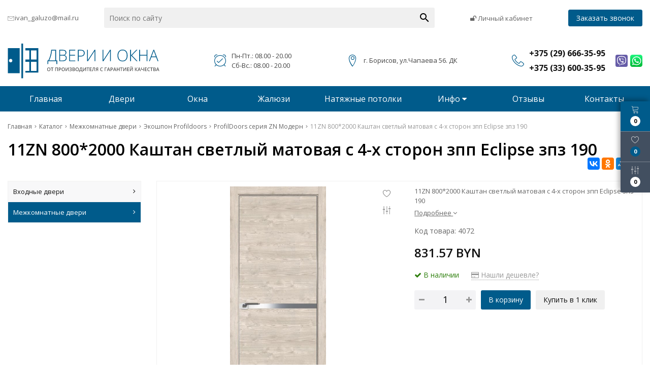

--- FILE ---
content_type: text/html; charset=UTF-8
request_url: https://okna-i-dveri.by/product/11zn-8002000-kashtan-svetlyy-matovaya-s-4-h-storon-zpp-eclipse-zpz-190
body_size: 12908
content:
<!DOCTYPE html>
<html lang="ru">
<head>
	<title>11ZN 800*2000 Каштан светлый матовая с 4-х сторон зпп Eclipse зпз 190</title>
	<meta charset="UTF-8">
    <meta name="description" content="11ZN 800*2000 Каштан светлый матовая с 4-х сторон зпп Eclipse зпз 190">
<link rel="canonical" href="https://okna-i-dveri.by/product/11zn-8002000-kashtan-svetlyy-matovaya-s-4-h-storon-zpp-eclipse-zpz-190">
<meta name="viewport" content="width=device-width, initial-scale=1.0">
<meta name="robots" content="ALL">
<meta name="cmsmagazine" content="eb14e00d7b4e8dcb2339aa05c082857c">
<link rel="image_src" href="https://okna-i-dveri.by/images/products/0d4b3006b56fbcbda14e9b77a38706e9.jpg"  ><meta property="og:title" content="11ZN 800*2000 Каштан светлый матовая с 4-х сторон зпп Eclipse зпз 190" ><meta property="og:type" content="website" ><meta property="og:image" content="https://okna-i-dveri.by/images/products/0d4b3006b56fbcbda14e9b77a38706e9.jpg" ><meta property="og:url" content="https://okna-i-dveri.by/product/11zn-8002000-kashtan-svetlyy-matovaya-s-4-h-storon-zpp-eclipse-zpz-190" ><meta property="og:description" content="11ZN 800*2000 Каштан светлый матовая с 4-х сторон зпп Eclipse зпз 190" ><meta property="og:site_name" content="" ><meta property="og:image:width" content="968"><meta property="og:image:height" content="504"><meta name="yandex-verification" content="c53566437c19c4f3" />
<meta name="google-site-verification" content="PE_T7L-hptK_x4Sj8ft4JfaYFpH96VGe2q_5ZYXqX7s" /><!-- Google tag (gtag.js) -->
<script async src="https://www.googletagmanager.com/gtag/js?id=G-H0CB35ZTNX"></script>
<script>
  window.dataLayer = window.dataLayer || [];
  function gtag(){dataLayer.push(arguments);}
  gtag('js', new Date());

  gtag('config', 'G-H0CB35ZTNX');
</script><!--[if lt IE 9]>
<script>
  var e = ( "article,aside,content,figcaption,figure,footer,header,hgroup,nav,section,time" ).split( ',' );
  for ( var i = 0; i < e.length; i++ ) {
    document.createElement( e[ i ] );
  }
</script>
<![endif]-->
<!--[if lt IE 9]>
<script src="https://html5shiv.googlecode.com/svn/trunk/html5.js"></script>
<![endif]-->
<link href="https://fonts.googleapis.com/icon?family=Material+Icons" rel="stylesheet">
<link rel="stylesheet" href="/media/css/linearicons/linearicons.css" media="all">
<link rel="stylesheet" href="/media/css/style.css" media="all">

<link rel="stylesheet" href="/media/css/content.css?v=v69718892a71b2" media="all">
<link rel="stylesheet" href="/media/css/font-awesome.min.css?v=v69718892a71b2">

<link rel="stylesheet" type="text/css" href="/media/js/highslide.css?v=v69718892a71b2" >
<link rel="stylesheet" type="text/css" href="/media/js/jquery.fancybox.min.css?v=v69718892a71b2">
<meta id="rround" name="rround" content="2">
<script>
    const $lang = {
    operationError:'Ошибка при выполнении операции',
    cupon:'Купон',
    activated:'активирован',
    notFound:'не найден',
    toCompare:'В сравнение',
    inCompare:'В сравнении',
    toFavorites:'В избранное',
    inFavorites:'В избранных',
    minTotalOrder:'Минимальная сумма заказа',
    addProductToMinOrder:'Пожалуйста добавьте еще товаров в корзину',
    quickOrder:'Быстрый заказ',
    makeOrder:'Оформить заказ',
    goToCart:'Перейти в корзину',
    goToCartDesc:'Полноценное оформление заказа',
    quickOrderDesc:'Оформление заказа с минимальными данными',
    inBasket:'В корзине',
    toBasket:'В корзину',
    needFill:'Необходимо заполнить поле',
    needConfirm:'Необходимо согласиться с обработкой персональных данных',
    totalOrder:'Общая сумма заказа:',
    rub:'руб.',
    deliveryPrice:'Сумма доставки:',
    paymentPrice:'Комиссия системы оплаты:',
    total:'Итого:',
    addComplectToCart:'Купить комплект',
    addNaborToCart:'Добавить набор в корзину',
    buyNaborOneClick:'Купить набор в 1 клик',
    youAdded:'Вы добавили:',
    orderPhone:'Заказан звонок',
    generalQuestion:'Общий вопрос по сайту',
    getConsultation:'Получить консультацию',
    fillFields:'Заполните необходимые поля!',
    fillCorrectPhone:'Введите корректный номер телефона!',
    needAgree:'Вы должны согласиться с обработкой персональных данных!',
    thanksForOrder:'Спасибо за заявку! Мы свяжемся с Вами в ближайшее время',
    sendError:'Извините, при отправке заявки произошла ошибка. Повторите попытку позже',
    inNabor:'В наборе:',
    inComplect:'Комплект:',
    fillEmail:'Введите Е-майл!',
    subscribeSuccess:'Подписка оформлена!',
    emailUsed:'Этот email уже подписан на рассылку',
    fillCorrectEmail:'Введите корректный email адрес!',
    fillName:'Введите имя!',
    fillThe:'Заполните',
    toUser:'Личный кабинет',
    showProductCntFilter1:'Показать',
    showProductCntFilter2:'товаров',
    complectAdd:'Добавить',
    complectDelete:'Удалить',
    pageTitle:'Страница',
};
    $lang.rub = 'BYN';
</script>
<script src="/media/js/jquery-1.6.3.min.js?v=v69718892a71b2"></script>
<script src="/media/js/jquery-1.8.2.min.js?v=v69718892a71b2"></script>


<script src="/media/js/jquery.maskedinput.js?v=v69718892a71b2"></script>
<script src="/media/js/images.js?v=v69718892a71b2"></script>
<script src="/media/js/cart.js?v=v69718892a71b2"></script>

<script>
    var phoneLength = 19;
    
    </script>
<script>
    $(document).on("focus", ".phone-masked", function() {
        $(this).unmask();
        $(this).mask("+375 (99) 999-99-99");
    });
    $('.search-form').on('submit', function (e) {
        if ($('.search-form input[name="q"]').val() === '') {
            alert($lang.emptySearchField);
            e.preventDefault();
        }
    });

    function number_format( number, decimals = 2, dec_point = '.', thousands_sep = ' ', hide00 = 0 ) {

        let sign = number < 0 ? '-' : '';

        let s_number = Math.abs(parseInt(number = (+number || 0).toFixed(decimals))) + "";
        let len = s_number.length;
        let tchunk = len > 3 ? len % 3 : 0;

        let ch_first = (tchunk ? s_number.substr(0, tchunk) + thousands_sep : '');
        let ch_rest = s_number.substr(tchunk)
            .replace(/(\d\d\d)(?=\d)/g, '$1' + thousands_sep);
        let ch_last = decimals ?
            dec_point + (Math.abs(number) - s_number)
                .toFixed(decimals)
                .slice(2) :
            '';

        let result =  sign + ch_first + ch_rest + ch_last;
        if (hide00 === 1) result = result.replace(dec_point+'0'.repeat(decimals), '');

        return result;

    }
</script>
<script src="/media/js/highslide-full.js?v=v69718892a71b2"></script>
<script>
  hs.graphicsDir = '/media/js/graphics/';
  hs.align = 'center';
  hs.transitions = [
    'expand',
    'crossfade'
  ];
  hs.outlineType = 'rounded-white';
  hs.fadeInOut = true;
  hs.dimmingOpacity = 0.75;
  hs.useBox = true;
  hs.width = 640;
  hs.height = 480;
  hs.addSlideshow( {
    interval: 5000,
    repeat: false,
    useControls: true,
    fixedControls: 'fit',
    overlayOptions: {
      opacity: 1,
      position: 'bottom center',
      hideOnMouseOut: true
    }
  } );
</script>
<script>
    let l_h_w = 50;
</script>
<meta name="cmsmagazine" content="eb14e00d7b4e8dcb2339aa05c082857c">
</head>
<body>

<header class="head-block
head-2  
"
>
<div class="top-header">
    <div class="container">
        <div class="email-header">
            <i class="linearicons-envelope"></i>
                        <a href="mailto:ivan_galuzo@mail.ru">ivan_galuzo@mail.ru</a>
        </div>
        <div class="top-header__search search-header">
            <form class="search-header__item" action="/search" method="GET">
                <input type="text" name="q" class="search-header__input" placeholder="Поиск по сайту" value="">
                <input type="submit"  value="search" class="search-header__search material-icons">
            </form>
        </div>




        <div class="right-top__cabinet cabinet-top">
                            <a href="/user" class="cabinet-top__item"><i class="fa fa-unlock"></i> Личный кабинет</a>
                    </div>
        <a class="phone-order call-top__item">Заказать звонок</a>
    </div>
</div>
<div class="bottom-header">
    <div class="container">
        <div class="bottom-header__body">
            <a href="/" class="logo">
                <img src="/images/logo.svg" alt="" >
                            </a>
            <div class="bottom-header__menu menu">
                                <button type="button" class="mobile-button mobile-button1 visible-mobile">
                    <span></span>
                    <span></span>
                    <span></span>
                </button>
                

            </div>
            <div class="bottom-header__worktime">
                <i class="linearicons-alarm-check"></i>
                <div>
                    <p>Пн-Пт.: 08.00 - 20.00</p><p>Сб-Вс.: 08.00 - 20.00</p>                </div>
            </div>
            <div class="bottom-header__adress">
                <i class="linearicons-map-marker"></i>
                <div>
                    г. Борисов, ул.Чапаева 56. ДК                 </div>
            </div>
            <div class="mobile-visible phone-order-block">
                <a class="phone-order">Заказать звонок</a>
            </div>
            <div class="phone-formobile">
                <i class="linearicons-telephone"></i>
                <div class="phone-formobile__body">
                                            <div class="phone-formobile__column">
                            <a href="tel:+375296663595">
                                <span>+375 (29) 666-35-95</span>
                            </a>
                        </div>
                                            <div class="phone-formobile__column">
                            <a href="tel:+375336003595">
                                <span>+375 (33) 600-35-95</span>
                            </a>
                        </div>
                                    </div>

            </div>
                            <div class="more-phones__icons">
                                            <a href="viber://chat?number=+375296663595" class="messenger-icon icon-viber"></a>
                                                                <a href="https://wa.me/+375296663595" class="messenger-icon  icon-whatsapp"></a>
                                                            </a>
                </div>
            

            

        </div>
    </div>
</div>
<div class="nav-block">
    <div class="container">
        <nav class="menu__body">
            <ul itemscope itemtype="http://www.schema.org/SiteNavigationElement" class="menu__list">
                <li  class="menu__item "><a href="/" class="menu__link">Главная</a></li>
                                    <li itemprop="name"  data-page="2"><a itemprop="url" href="/catalog">Двери </a></li><li itemprop="name"  data-page="3"><a itemprop="url" href="/services">Окна </a></li><li itemprop="name"  data-page="25"><a itemprop="url" href="/galyuzi">Жалюзи </a></li><li itemprop="name"  data-page="26"><a itemprop="url" href="/natyagnie-potolki">Натяжные потолки </a></li><li itemprop="name"  data-page="16"><a itemprop="url" href="#">Инфо <i class="fa fa-caret-down"></i></a><ul class="submenu"><li itemprop="name"  data-page="4"><a itemprop="url" href="/news">Новости </a></li><li itemprop="name"  data-page="11"><a itemprop="url" href="/delivery-and-pay">Доставка и оплата </a></li><li itemprop="name"  data-page="12"><a itemprop="url" href="/confidential-politics">Политика конфиденциальности </a></li><li itemprop="name"  data-page="14"><a itemprop="url" href="/personal-terms">Обработка персональных данных </a></li></ul></li><li itemprop="name"  data-page="17"><a itemprop="url" href="/reviews">Отзывы </a></li><li itemprop="name"  data-page="6"><a itemprop="url" href="/contacts">Контакты </a></li>                            </ul>
            <div  class="catalog-navbar label-2"> <div class="catalog-navbar-item"><a href="/catalog/vhodnye-dveri" class="sub-image"><img src="/images/category/266.jpg" alt="Входные двери"></a><a href="/catalog/vhodnye-dveri" class="sub-main-name">Входные двери</a><a href="/catalog/porta-s-2">Porta S-2</a><a href="/catalog/porta-s-3">Porta S-3</a><a href="/catalog/porta-m-3">Porta M-3</a><a href="/catalog/porta-r-2">Porta R-2</a><a href="/catalog/porta-r-3">Porta R-3</a><a href="/catalog/porta-r-4">Porta R-4</a><a href="/catalog/econom">Econom</a><a href="/catalog/staller-233981">Сталлер</a><a href="/catalog/staller-comfort-680381">Сталлер comfort</a><a href="/catalog/garda-744412">Гарда</a><a href="/catalog/yoshkar-166793">Йошкар</a></div><div class="catalog-navbar-item"><a href="/catalog/mejkomnatnye-dveri" class="sub-image"><img src="/images/category/274.jpg" alt="Межкомнатные двери"></a><a href="/catalog/mejkomnatnye-dveri" class="sub-main-name">Межкомнатные двери</a><a href="/catalog/eko-shpon">Экошпон</a><a href="/catalog/hard-fleks">Хард Флекс</a><a href="/catalog/finish-fleks">Финиш Флекс</a><a href="/catalog/vinil">Винил</a><a href="/catalog/emalit">Эмалит</a><a href="/catalog/cpl">CPL</a><a href="/catalog/massiv">Массив</a><a href="/catalog/shpon-naturalnyy">Шпон натуральный</a><a href="/catalog/shpon-fayn-layn">Шпон Файн-Лайн</a><a href="/catalog/ekoshpon-profildoors">Экошпон Profildoors</a><a href="/catalog/glyancevye-dveri">Глянцевые двери</a><a href="/catalog/dveri-iz-massiva">Двери из массива</a><a href="/catalog/dveri-shponirovannye">Двери шпонированные</a><a href="/catalog/dveri-emal-okrashennye">Двери эмаль (окрашенные)</a><a href="/catalog/dveri-mdf">Двери МДФ</a><a href="/catalog/dveri-razdvijnye-garmoshka">Двери раздвижные (гармошка)</a><a href="/catalog/skladnye-dveri">Складные двери</a><a href="/catalog/raspashnye-dveri">Распашные двери</a></div></div><div  class="catalog-navbar label-3"> <div class="catalog-navbar-item"><a href="/services/okna-dlya-shkoli-76530" class="sub-image"><img src="/images/3d4fd3db8e478b65d858f4ea9d7db558.jpg" alt="Окна для школы"></a><a href="/services/okna-dlya-shkoli-76530" class="sub-main-name">Окна для школы</a></div><div class="catalog-navbar-item"><a href="/services/stalinskie-okna-16232" class="sub-image"><img src="/images/0dd029c477c3b50df02a467c98e9e632.jpg" alt="Сталинские окна"></a><a href="/services/stalinskie-okna-16232" class="sub-main-name">Сталинские окна</a></div><div class="catalog-navbar-item"><a href="/services/balkonniy-blok-76651" class="sub-image"><img src="/images/6cd04bbc2908392fc7bf40420deafcec.jpg" alt="Балконный блок"></a><a href="/services/balkonniy-blok-76651" class="sub-main-name">Балконный блок</a></div><div class="catalog-navbar-item"><a href="/services/balkonnaya-rama-63076" class="sub-image"><img src="/images/bfd12efa2c937bde4924dcd4e00fb869.jpg" alt="Балконная рама"></a><a href="/services/balkonnaya-rama-63076" class="sub-main-name">Балконная рама</a></div><div class="catalog-navbar-item"><a href="/services/trehstvorchatoe-okno-59243" class="sub-image"><img src="/images/1f2a905b388b63836bd9b38ffc139d21.jpg" alt="Трехстворчатое окно"></a><a href="/services/trehstvorchatoe-okno-59243" class="sub-main-name">Трехстворчатое окно</a></div><div class="catalog-navbar-item"><a href="/services/dvustvorchatoe-okno-75532" class="sub-image"><img src="/images/5a8ad92695359088aed45669cf644df7.jpg" alt="Двустворчатое окно"></a><a href="/services/dvustvorchatoe-okno-75532" class="sub-main-name">Двустворчатое окно</a></div><div class="catalog-navbar-item"><a href="/services/gluhoe-i-odnostvorchatoe-okno-62065" class="sub-image"><img src="/images/f0bcee1f31b6d8075f634e6e29a00007.jpg" alt="Глухое и одностворчатое окно"></a><a href="/services/gluhoe-i-odnostvorchatoe-okno-62065" class="sub-main-name">Глухое и одностворчатое окно</a></div></div><div  class="catalog-navbar label-25"> <div class="catalog-navbar-item"><a href="/galyuzi/gorizontalnie-galyuzi-8532" class="sub-image"><img src="/images/category/144.jpg" alt="Горизонтальные жалюзи"></a><a href="/galyuzi/gorizontalnie-galyuzi-8532" class="sub-main-name">Горизонтальные жалюзи</a></div><div class="catalog-navbar-item"><a href="/galyuzi/vertikalnie-galyuzi-11400" class="sub-image"><img src="/images/category/145.jpg" alt="Вертикальные жалюзи"></a><a href="/galyuzi/vertikalnie-galyuzi-11400" class="sub-main-name">Вертикальные жалюзи</a></div><div class="catalog-navbar-item"><a href="/galyuzi/rimskie-shtori-66082" class="sub-image"><img src="/images/category/146.jpg" alt="Римские шторы"></a><a href="/galyuzi/rimskie-shtori-66082" class="sub-main-name">Римские шторы</a></div><div class="catalog-navbar-item"><a href="/galyuzi/rulonnie-shtori-26919" class="sub-image"><img src="/images/category/147.jpg" alt="Рулонные шторы"></a><a href="/galyuzi/rulonnie-shtori-26919" class="sub-main-name">Рулонные шторы</a></div><div class="catalog-navbar-item"><a href="/galyuzi/shtori-plisse-54513" class="sub-image"><img src="/images/category/148.jpg" alt="Шторы плиссе"></a><a href="/galyuzi/shtori-plisse-54513" class="sub-main-name">Шторы плиссе</a></div><div class="catalog-navbar-item"><a href="/galyuzi/fotogalyuzi-14612" class="sub-image"><img src="/images/category/149.jpg" alt="Фотожалюзи"></a><a href="/galyuzi/fotogalyuzi-14612" class="sub-main-name">Фотожалюзи</a></div><div class="catalog-navbar-item"><a href="/galyuzi/multifakturnie-galyuzi-23502" class="sub-image"><img src="/images/category/150.jpg" alt="Мультифактурные жалюзи"></a><a href="/galyuzi/multifakturnie-galyuzi-23502" class="sub-main-name">Мультифактурные жалюзи</a></div><div class="catalog-navbar-item"><a href="/galyuzi/galyuzi-s-elektroprivodom-96545" class="sub-image"><img src="/images/category/151.jpg" alt="Жалюзи с электроприводом"></a><a href="/galyuzi/galyuzi-s-elektroprivodom-96545" class="sub-main-name">Жалюзи с электроприводом</a></div></div><div  class="catalog-navbar label-26"> <div class="catalog-navbar-item"><a href="/natyagnie-potolki/matovie-potolki-6202" class="sub-image"><img src="/images/category/152.jpg" alt="Матовые потолки"></a><a href="/natyagnie-potolki/matovie-potolki-6202" class="sub-main-name">Матовые потолки</a></div><div class="catalog-navbar-item"><a href="/natyagnie-potolki/glyantsevie-potolki-60396" class="sub-image"><img src="/images/category/153.jpg" alt="Глянцевые потолки"></a><a href="/natyagnie-potolki/glyantsevie-potolki-60396" class="sub-main-name">Глянцевые потолки</a></div><div class="catalog-navbar-item"><a href="/natyagnie-potolki/satinovie-potolki-36163" class="sub-image"><img src="/images/category/154.jpg" alt="Сатиновые потолки"></a><a href="/natyagnie-potolki/satinovie-potolki-36163" class="sub-main-name">Сатиновые потолки</a></div><div class="catalog-navbar-item"><a href="/natyagnie-potolki/dvuhurovnevie-potolki-19425" class="sub-image"><img src="/images/category/155.jpg" alt="Двухуровневые потолки"></a><a href="/natyagnie-potolki/dvuhurovnevie-potolki-19425" class="sub-main-name">Двухуровневые потолки</a></div><div class="catalog-navbar-item"><a href="/natyagnie-potolki/paryashchie-linii-24450" class="sub-image"><img src="/images/category/156.jpg" alt="Парящие линии"></a><a href="/natyagnie-potolki/paryashchie-linii-24450" class="sub-main-name">Парящие линии</a></div><div class="catalog-navbar-item"><a href="/natyagnie-potolki/reznie-potolki-24833" class="sub-image"><img src="/images/category/157.jpg" alt="Резные потолки"></a><a href="/natyagnie-potolki/reznie-potolki-24833" class="sub-main-name">Резные потолки</a></div><div class="catalog-navbar-item"><a href="/natyagnie-potolki/potolki-s-fotopechatyu-61259" class="sub-image"><img src="/images/category/158.jpg" alt="Потолки с фотопечатью"></a><a href="/natyagnie-potolki/potolki-s-fotopechatyu-61259" class="sub-main-name">Потолки с фотопечатью</a></div><div class="catalog-navbar-item"><a href="/natyagnie-potolki/paryashchie-potolki-27629" class="sub-image"><img src="/images/category/159.jpg" alt="Парящие потолки"></a><a href="/natyagnie-potolki/paryashchie-potolki-27629" class="sub-main-name">Парящие потолки</a></div><div class="catalog-navbar-item"><a href="/natyagnie-potolki/tkanevie-potolki-91018" class="sub-image"><img src="/images/category/160.jpg" alt="Тканевые потолки"></a><a href="/natyagnie-potolki/tkanevie-potolki-91018" class="sub-main-name">Тканевые потолки</a></div><div class="catalog-navbar-item"><a href="/natyagnie-potolki/fakturnie-potolki-96750" class="sub-image"><img src="/images/category/161.jpg" alt="Фактурные потолки"></a><a href="/natyagnie-potolki/fakturnie-potolki-96750" class="sub-main-name">Фактурные потолки</a></div><div class="catalog-navbar-item"><a href="/natyagnie-potolki/kombinirovannie-potolki-90239" class="sub-image"><img src="/images/category/162.jpg" alt="Комбинированные потолки"></a><a href="/natyagnie-potolki/kombinirovannie-potolki-90239" class="sub-main-name">Комбинированные потолки</a></div><div class="catalog-navbar-item"><a href="/natyagnie-potolki/art-i-loft-potolki-12418" class="sub-image"><img src="/images/category/163.jpg" alt="Арт и Лофт потолки"></a><a href="/natyagnie-potolki/art-i-loft-potolki-12418" class="sub-main-name">Арт и Лофт потолки</a></div></div>        </nav>

    </div>
</div></header>
    <div class="outer-block block-breadcrumb">
    	<div class="container">
    		<div class="page-caption">
        	   	<ol class="breadcrumb" itemscope itemtype="https://schema.org/BreadcrumbList">
        	   		<li itemprop="itemListElement" itemscope itemtype="https://schema.org/ListItem"><a href="https://okna-i-dveri.by/" itemprop="item"><span itemprop="name">Главная</span></a>
                <meta itemprop="position" content="1" /></li><li itemprop="itemListElement" itemscope itemtype="https://schema.org/ListItem"><a href="https://okna-i-dveri.by/catalog" itemprop="item"><span itemprop="name">Каталог</span></a>
                <meta itemprop="position" content="2" /></li><li itemprop="itemListElement" itemscope itemtype="https://schema.org/ListItem"><a href="https://okna-i-dveri.by/catalog/mejkomnatnye-dveri" itemprop="item"><span itemprop="name">Межкомнатные двери</span></a>
                <meta itemprop="position" content="3" /></li><li itemprop="itemListElement" itemscope itemtype="https://schema.org/ListItem"><a href="https://okna-i-dveri.by/catalog/ekoshpon-profildoors" itemprop="item"><span itemprop="name">Экошпон Profildoors</span></a>
                <meta itemprop="position" content="4" /></li><li itemprop="itemListElement" itemscope itemtype="https://schema.org/ListItem"><a href="https://okna-i-dveri.by/catalog/profildoors-seriya-zn-modern" itemprop="item"><span itemprop="name">ProfilDoors серия ZN Модерн</span></a>
                <meta itemprop="position" content="5" /></li><li itemprop="itemListElement" itemscope itemtype="https://schema.org/ListItem"><span itemprop="name">11ZN 800*2000 Каштан светлый матовая с 4-х сторон зпп Eclipse зпз 190</span><meta itemprop="position" content="6" /></li>        	   	</ol>
               	<h1>11ZN 800*2000 Каштан светлый матовая с 4-х сторон зпп Eclipse зпз 190</h1>
                                <div class="share">
                    <script src="//yastatic.net/es5-shims/0.0.2/es5-shims.min.js"></script>
                    <script src="//yastatic.net/share2/share.js"></script>
                    <div class="ya-share2" data-services="vkontakte,facebook,odnoklassniki,moimir,gplus,twitter,linkedin,tumblr,viber,whatsapp,skype,telegram" data-limit="3"></div>
                </div>
                    		</div>
    	</div>
    </div>
    <div class="additional-icons-block">
            <div class="col">
            <a class="basket-top background-site show-right" data-type="cart">
                <i class="linearicons-cart"></i>
                <div class="numeral"><span class="site-cart-counter">0</span></div>
            </a>
    </div>
        
        <div class="col">
        <a class="show-right" data-type="favorites"> <i class="linearicons-heart"></i><div class="numeral"><span class=" background-site site-favorites-counter" >0</span></div></a>
    </div>
            <div class="col">
        <a class="show-compare" href="/compare"> <i class="linearicons-equalizer"></i><div class="numeral"><span class="site-compare-counter">0</span></div></a>
    </div>
    </div>

<div class="additional-blocks">
    <div class="additional-backet">
        <div class="adtl-head">
            <a href="/cart" class="adtl-main">
              Корзина <i class="fa fa-angle-right"></i></a>
                          <a class="show-inner-basket border-site" data-type="cart">Готовые к заказу (<span class="cart-count-total">0</span>)</a>                        <a class="show-inner-favorites color-site" data-type="favorites">В избранном (<span class="favorites-count-total">0</span>)</a>
                        <a class="clear-cart"><i class="linearicons-cross"></i> <span>Очистить</span></a>

        </div>
        <div class="adtl-body">
            <div class="items-load"><i class="fa fa-spinner fa-spin fa-3x fa-fw"></i></div>
            <div class="adtl-cart-inner"></div>
            <div class="adtl-favorites-inner"></div>
        </div>
        <div class="adtl-footer"></div>
    </div>
</div>
    <div class="quick-order-form modal">
	<div class="modal-header">
		<span>Быстрый заказ</span>
		<a class="close-modal"><i class="fa fa-times"></i></a>
	</div>
	<div class="modal-content">
		<form method="POST" action="/cart">
		<div class="line">
			<span>ФИО: <em>*</em></span>
			<input type="text" name="fio">
		</div>
		<div class="line">
			<span>Ваш контактный телефон: <em>*</em></span>
			<input type="text" name="phone" class="phone-masked">
		</div>

		<div class="line">
			<span>E-mail:<em>*</em></span>
			<input type="text" name="email">
		</div>

		<div class="line">
			<span>Комментарий к заказу:</span>
			<textarea name="comment"></textarea>
		</div>
		<input type="hidden" name="delivery" value="1">
		<input type="hidden" name="paysystem" value="1">
		<div class="main-question-confirm">
			<input type="checkbox" name="confirm" value="1" >
            <span> Я согласен на <a href="/personal-terms">обработку персональных данных</a></span>
		</div>
            <button name="submit" class="send-modal-form" id="quick-order-send">Оформить</button>
		 </form>
	</div>
</div>
<div class="wrapper-main">
    <script src='/media/js/jquery.elevatezoom.js'></script>
<script src='/media/js/ComplectProduct.js'></script>
<script src="/media/js/products.js"></script>
<script src="/media/js/quick.js"></script>
<script src="/media/js/jquery.fancybox.min.js"></script>

<div class="outer-block product-page"  itemscope itemtype="http://schema.org/Product">
    <div class="container">
        <div class="product-item__block">
            <div class="menu_left">
    <div class="menu-left-category">
        <div class="menu-left__title">
            <span>Категории</span>
            <a class="close-categories"><i class="linearicons-cross"></i></a>
        </div>
  <ul>
                <li >
        <a href="/catalog/vhodnye-dveri">
                      Входные двери          <i class="fa fa-angle-right" aria-hidden="true"></i>        </a>
                  <ul>
            
              <li >
                <a href="/catalog/porta-s-2">
                  Porta S-2                                  </a>
                              </li>
            
              <li >
                <a href="/catalog/porta-s-3">
                  Porta S-3                                  </a>
                              </li>
            
              <li >
                <a href="/catalog/porta-m-3">
                  Porta M-3                                  </a>
                              </li>
            
              <li >
                <a href="/catalog/porta-r-2">
                  Porta R-2                                  </a>
                              </li>
            
              <li >
                <a href="/catalog/porta-r-3">
                  Porta R-3                                  </a>
                              </li>
            
              <li >
                <a href="/catalog/porta-r-4">
                  Porta R-4                                  </a>
                              </li>
            
              <li >
                <a href="/catalog/econom">
                  Econom                                  </a>
                              </li>
            
              <li >
                <a href="/catalog/staller-233981">
                  Сталлер                                  </a>
                              </li>
            
              <li >
                <a href="/catalog/staller-comfort-680381">
                  Сталлер comfort                                  </a>
                              </li>
            
              <li >
                <a href="/catalog/garda-744412">
                  Гарда                                  </a>
                              </li>
            
              <li >
                <a href="/catalog/yoshkar-166793">
                  Йошкар                                  </a>
                              </li>
                      </ul>
              </li>
                      <li class="active">
        <a href="/catalog/mejkomnatnye-dveri">
                      Межкомнатные двери          <i class="fa fa-angle-right" aria-hidden="true"></i>        </a>
                  <ul>
            
              <li >
                <a href="/catalog/eko-shpon">
                  Экошпон                  <i class="fa fa-angle-right" aria-hidden="true"></i>                </a>
                                  <ul>
                    
                      <li >
                        <a href="/catalog/legno">Legno                        </a></li>
                    
                      <li >
                        <a href="/catalog/porta-x">Porta X                        </a></li>
                    
                      <li >
                        <a href="/catalog/porta-z">Porta Z                        </a></li>
                    
                      <li >
                        <a href="/catalog/porta-c">Porta C                        </a></li>
                    
                      <li >
                        <a href="/catalog/classico">Classico                        </a></li>
                    
                      <li >
                        <a href="/catalog/vetro">Vetro                        </a></li>
                    
                      <li >
                        <a href="/catalog/simple">Simple                        </a></li>
                    
                      <li >
                        <a href="/catalog/bravo">Bravo                        </a></li>
                    
                      <li >
                        <a href="/catalog/prima">Prima                        </a></li>
                    
                      <li >
                        <a href="/catalog/moda">Moda                        </a></li>
                    
                      <li >
                        <a href="/catalog/graffiti">Graffiti                        </a></li>
                    
                      <li >
                        <a href="/catalog/atum-pro">Atum Pro                        </a></li>
                    
                      <li >
                        <a href="/catalog/portas">Portas                        </a></li>
                    
                      <li >
                        <a href="/catalog/deform-seriya-d">DEFORM Серия D                        </a></li>
                    
                      <li >
                        <a href="/catalog/stark">STARK                        </a></li>
                    
                      <li >
                        <a href="/catalog/layt">Лайт                        </a></li>
                    
                      <li >
                        <a href="/catalog/smart">SMART                        </a></li>
                    
                      <li >
                        <a href="/catalog/deform-seriya-h">DEFORM Серия H                        </a></li>
                                      </ul>
                              </li>
            
              <li >
                <a href="/catalog/hard-fleks">
                  Хард Флекс                  <i class="fa fa-angle-right" aria-hidden="true"></i>                </a>
                                  <ul>
                    
                      <li >
                        <a href="/catalog/bravo">Bravo                        </a></li>
                    
                      <li >
                        <a href="/catalog/moda">Moda                        </a></li>
                    
                      <li >
                        <a href="/catalog/prima">Prima                        </a></li>
                                      </ul>
                              </li>
            
              <li >
                <a href="/catalog/finish-fleks">
                  Финиш Флекс                  <i class="fa fa-angle-right" aria-hidden="true"></i>                </a>
                                  <ul>
                    
                      <li >
                        <a href="/catalog/porta-x">Porta X                        </a></li>
                                      </ul>
                              </li>
            
              <li >
                <a href="/catalog/vinil">
                  Винил                  <i class="fa fa-angle-right" aria-hidden="true"></i>                </a>
                                  <ul>
                    
                      <li >
                        <a href="/catalog/bravo">Bravo                        </a></li>
                    
                      <li >
                        <a href="/catalog/graffiti">Graffiti                        </a></li>
                                      </ul>
                              </li>
            
              <li >
                <a href="/catalog/emalit">
                  Эмалит                  <i class="fa fa-angle-right" aria-hidden="true"></i>                </a>
                                  <ul>
                    
                      <li >
                        <a href="/catalog/bravo">Bravo                        </a></li>
                    
                      <li >
                        <a href="/catalog/prima">Prima                        </a></li>
                                      </ul>
                              </li>
            
              <li >
                <a href="/catalog/cpl">
                  CPL                                  </a>
                              </li>
            
              <li >
                <a href="/catalog/massiv">
                  Массив                  <i class="fa fa-angle-right" aria-hidden="true"></i>                </a>
                                  <ul>
                    
                      <li >
                        <a href="/catalog/porta-x">Porta X                        </a></li>
                    
                      <li >
                        <a href="/catalog/classico">Classico                        </a></li>
                                      </ul>
                              </li>
            
              <li >
                <a href="/catalog/shpon-naturalnyy">
                  Шпон натуральный                  <i class="fa fa-angle-right" aria-hidden="true"></i>                </a>
                                  <ul>
                    
                      <li >
                        <a href="/catalog/wood-flat">Wood Flat                        </a></li>
                    
                      <li >
                        <a href="/catalog/wood-design">Wood Design                        </a></li>
                    
                      <li >
                        <a href="/catalog/wood-modern">Wood Modern                        </a></li>
                    
                      <li >
                        <a href="/catalog/wood-classic">Wood Classic                        </a></li>
                                      </ul>
                              </li>
            
              <li >
                <a href="/catalog/shpon-fayn-layn">
                  Шпон Файн-Лайн                  <i class="fa fa-angle-right" aria-hidden="true"></i>                </a>
                                  <ul>
                    
                      <li >
                        <a href="/catalog/standart">Стандарт                        </a></li>
                                      </ul>
                              </li>
            
              <li class="active">
                <a href="/catalog/ekoshpon-profildoors">
                  Экошпон Profildoors                  <i class="fa fa-angle-right" aria-hidden="true"></i>                </a>
                                  <ul>
                    
                      <li >
                        <a href="/catalog/profildoors-seriya-xn-klassika">ProfilDoors серия XN Классика                        </a></li>
                    
                      <li >
                        <a href="/catalog/profildoors-seriya-xn-modern">ProfilDoors серия XN Модерн                        </a></li>
                    
                      <li class="active">
                        <a href="/catalog/profildoors-seriya-zn-modern">ProfilDoors серия ZN Модерн                        </a></li>
                    
                      <li >
                        <a href="/catalog/profildoors-seriya-x-klassika">ProfilDoors серия X Классика                        </a></li>
                    
                      <li >
                        <a href="/catalog/profildoors-seriya-x-modern">ProfilDoors серия X Модерн                        </a></li>
                    
                      <li >
                        <a href="/catalog/profildoors-seriya-u-klassika">ProfilDoors серия U Классика                        </a></li>
                    
                      <li >
                        <a href="/catalog/profildoors-seriya-u-modern">ProfilDoors серия U Модерн                        </a></li>
                    
                      <li >
                        <a href="/catalog/profildoors-seriya-e-modern">ProfilDoors серия E Модерн                        </a></li>
                                      </ul>
                              </li>
            
              <li >
                <a href="/catalog/glyancevye-dveri">
                  Глянцевые двери                  <i class="fa fa-angle-right" aria-hidden="true"></i>                </a>
                                  <ul>
                    
                      <li >
                        <a href="/catalog/profildoors-seriya-l-klassika">ProfilDoors серия L Классика                        </a></li>
                    
                      <li >
                        <a href="/catalog/profildoors-seriya-l-modern">ProfilDoors серия L Модерн                        </a></li>
                    
                      <li >
                        <a href="/catalog/profildoors-seriya-lk-modern">ProfilDoors серия LK Модерн                        </a></li>
                                      </ul>
                              </li>
            
              <li >
                <a href="/catalog/dveri-iz-massiva">
                  Двери из массива                  <i class="fa fa-angle-right" aria-hidden="true"></i>                </a>
                                  <ul>
                    
                      <li >
                        <a href="/catalog/massiv-sosny">Массив сосны                        </a></li>
                    
                      <li >
                        <a href="/catalog/massiv-olhi">Массив ольхи                        </a></li>
                                      </ul>
                              </li>
            
              <li >
                <a href="/catalog/dveri-shponirovannye">
                  Двери шпонированные                  <i class="fa fa-angle-right" aria-hidden="true"></i>                </a>
                                  <ul>
                    
                      <li >
                        <a href="/catalog/premium">Премиум                        </a></li>
                                      </ul>
                              </li>
            
              <li >
                <a href="/catalog/dveri-emal-okrashennye">
                  Двери эмаль (окрашенные)                  <i class="fa fa-angle-right" aria-hidden="true"></i>                </a>
                                  <ul>
                    
                      <li >
                        <a href="/catalog/art-lite">ART Lite                        </a></li>
                    
                      <li >
                        <a href="/catalog/colorit">COLORIT                        </a></li>
                    
                      <li >
                        <a href="/catalog/estel">Эстэль                        </a></li>
                    
                      <li >
                        <a href="/catalog/estel-lyuks">Эстэль люкс                        </a></li>
                    
                      <li >
                        <a href="/catalog/provans">Прованс                        </a></li>
                                      </ul>
                              </li>
            
              <li >
                <a href="/catalog/dveri-mdf">
                  Двери МДФ                  <i class="fa fa-angle-right" aria-hidden="true"></i>                </a>
                                  <ul>
                    
                      <li >
                        <a href="/catalog/laminirovannye">Ламинированные                        </a></li>
                    
                      <li >
                        <a href="/catalog/fix">FIX                        </a></li>
                                      </ul>
                              </li>
            
              <li >
                <a href="/catalog/dveri-razdvijnye-garmoshka">
                  Двери раздвижные (гармошка)                                  </a>
                              </li>
            
              <li >
                <a href="/catalog/skladnye-dveri">
                  Складные двери                                  </a>
                              </li>
            
              <li >
                <a href="/catalog/raspashnye-dveri">
                  Распашные двери                                  </a>
                              </li>
                      </ul>
              </li>
            </ul>
    </div>

      
</div>


            <div class="category-right">
                <span class="h1 no-visible "  itemprop="name">11ZN 800*2000 Каштан светлый матовая с 4-х сторон зпп Eclipse зпз 190</span>
                <div class="product-left zoom-left">
                    <div class="product-slider">
                            <a
                    class="one-image"
                data-update="/images/products/0d4b3006b56fbcbda14e9b77a38706e9.jpg"
                data-image="/images/products/0d4b3006b56fbcbda14e9b77a38706e9.jpg"
                data-zoom-image="/images/products/0d4b3006b56fbcbda14e9b77a38706e9.jpg"
                data-fancybox="test-srcset"
                data-type="image"
                data-srcset="/images/products/0d4b3006b56fbcbda14e9b77a38706e9.jpg"
                href="/images/products/0d4b3006b56fbcbda14e9b77a38706e9.jpg"
            >
                <img src="/images/products/0d4b3006b56fbcbda14e9b77a38706e9.jpg" alt="">
            </a>
    </div>
                    <div class="item-share">
        
    
    </div>                    <div class="catalog-product-additinal">
                                                <a class="add-to" data-type="favorites" data-id="4072"><i class="linearicons-heart "></i></a>
                                                                        <a class="add-to" data-type="compare" data-id="4072"><i class="linearicons-equalizer " aria-hidden="true"></i></a>
                                            </div>
                </div>
                <div class="product-right">
                                                            <div class="product-description">
                        <p itemprop="description">11ZN 800*2000 Каштан светлый матовая с 4-х сторон зпп Eclipse зпз 190</p>
                        <a id="btn-more">Подробнее <i class="fa fa-angle-down"></i></a>
                    </div>
                                        <div class="item-art">
                                                    Код товара: 4072                                            </div>
                    <div class="product-actions"  itemprop="offers" itemscope itemtype="http://schema.org/Offer" data-id="4072">
                        
<div class="product-price">
            <div class="price-normal default-price">
								                                    831.57 BYN                                							</div>
                <meta itemprop="price" content="831.57">
        <meta itemprop="priceCurrency" content="BYN">
    </div>                        <div class="product-av">
                            <span class="product-aviability in-stock">
                                <link itemprop="availability" href="http://schema.org/InStock"><i class="fa fa-check" aria-hidden="true"></i> В наличии                            </span>
                            <a class="found-cheaper"><i class="fa fa-credit-card" aria-hidden="true"></i> Нашли дешевле?</a>
                        </div>
                                                                        <div class="product-basket">
                        <div class="product-count">
                <a id="change-count" data-type="down"><i class="fa fa-minus" aria-hidden="true"></i></a>
                <input type="text" id="product-count" value="1"/>
                <a id="change-count" data-type="up"><i class="fa fa-plus" aria-hidden="true"></i></a>
            </div>
            <a id="add-to-cart" data-id="4072">В корзину</a>
                <a id="in-click" data-id="4072">Купить в 1 клик</a>
    </div>                    </div>
                                                        </div>
                <div class="products-tabs">
                    <div class="header-tabs">
                                                                                                                                                                <a class="change-tab active" data-block="tab-2">Характеристики</a>
                                                                                                                                                                                                                                                                <a class="change-tab " data-block="tab-1">Описание</a>
                                                                                                                                                                                                                                                                                                                                                                                                                                                                                                                                                                                                                                                                                                                                                                                                                                                                                                                                                                                                                <a class="change-tab " data-block="tab-14">Отзывы</a>
                                                                                                                                                                                                                                                                <a class="change-tab " data-block="tab-7">Вопрос-ответ</a>
                                                                                                                                                                                                                                                                                                                                                                                                                                                                                                                    </div>
                    <div class="main-tabs">
                                                                                    <div id="tab-2" class="tab-2 active">
                                    <div class="main-options">
<table>
    
        <tr>
            <td>Бренд</td>
            <td>
                РФ, PROFILDOORS, ZN            </td>
        </tr>
    
        <tr>
            <td>Цвет Сгрупиированный</td>
            <td>
                Белый и светлый            </td>
        </tr>
    
        <tr>
            <td>Цвет</td>
            <td>
                Каштан светлый            </td>
        </tr>
    
        <tr>
            <td>Толщина двери</td>
            <td>
                40            </td>
        </tr>
    
        <tr>
            <td>Тип полотна</td>
            <td>
                каркасно-щитовая            </td>
        </tr>
    
        <tr>
            <td>Сторона открывания</td>
            <td>
                Универсальная            </td>
        </tr>
    
        <tr>
            <td>Серия</td>
            <td>
                11ZN            </td>
        </tr>
    
        <tr>
            <td>Покрытие</td>
            <td>
                экошпон (полипропилен)            </td>
        </tr>
    
        <tr>
            <td>Номенклатурная группа</td>
            <td>
                Дверь межкомнатная            </td>
        </tr>
    
        <tr>
            <td>Материал</td>
            <td>
                массив + МДФ            </td>
        </tr>
    
        <tr>
            <td>Высота</td>
            <td>
                2000            </td>
        </tr>
    
        <tr>
            <td>Ширина</td>
            <td>
                800            </td>
        </tr>
    </table></div>
                                </div>
                                                                                                                <div id="tab-1" class="tab-1 content-tab">
                                    <div class="item-content">Дверь Каштан светлый №11 ZN 2000*800 (190) кромка с 4-х сторон матовая Eclipse</div>                                </div>
                                                                                                                <div id="tab-15" class="tab-15 content-tab">
                                                                    </div>
                                                                                                                <div id="tab-4" class="tab-4">
                                                                    </div>
                                                                                                                <div id="tab-3" class="tab-3">
                                                                    </div>
                                                                                                                <div id="tab-5" class="tab-5">
                                                                    </div>
                                                                                                                <div id="tab-14" class="tab-14">
                                    <div class="main-reviews">
    
    
            <p class="not-auth-review">Пожалуйста, <a href="/login" class="color-site"> авторизуйтесь</a> для того чтобы оставлять комментарии</p>
    </div>                                </div>
                                                                                                                <div id="tab-7" class="tab-7">
                                    <div class="main-question">
    <div class="main-question-left">
         Вы можете задать любой интересующий вас вопрос по товару или работе магазина.<br><br>
        Наши квалифицированные специалисты обязательно вам помогут.    </div>
    <div class="main-question-right">
        <span class="h3">Задать вопрос</span>
        <form method="POST" action="#" class="product-form">
            <div class="main-question-textarea">
                <span>Вопрос <em>*</em></span>
                <textarea name="question"></textarea>
            </div>
            <div class="main-question-inputs">
                <div class="main-question-input">
                    <span>Ваше имя <em>*</em></span>
                    <input type="text" name="name"/>
                </div>

                <div class="main-question-input">
                    <span>Контактный телефон <em>*</em></span>
                    <input type="text" name="phone" class="phone-masked"/>
                </div>

                <div class="main-question-input">
                    <span>Ваш E-mail</span>
                    <input type="text" name="email"/>
                </div>
            </div>

            <div class="main-question-confirm">
                <input type="checkbox" name="confirm" value="1" />
                <span>Я согласен на <a href="/info/personal-terms"> обработку персональных данных</a></span>
            </div>
            <button name="submit">Отправить</button>
        </form>
    </div>
</div>                                </div>
                                                                                                                <div id="tab-8" class="tab-8">
                                                                    </div>
                                                                                                                <div id="tab-6" class="tab-6">
                                                                    </div>
                                                                        </div>

</div>

</div>
</div>


</div>
</div>

<script>
    var Complect = new ComplectProduct(1,
        []);

    $(document).ready(function(){
        $('#btn-more').on('click', function () {
            let descTab = $('.change-tab[data-block="tab-1"]').length === 0 ? ($('.change-tab[data-block="tab-2"]').length === 0 ? '':'tab-2') : 'tab-1';
            if (descTab) {
                $('.change-tab').removeClass('active');
                $('.change-tab[data-block="'+descTab+'"]').addClass('active');
                $('.main-tabs > div').removeClass('active');
                $('.main-tabs > .'+descTab).addClass('active');
            }
            $([document.documentElement, document.body]).animate({
                scrollTop: $(".main-tabs > div.active").offset().top - 61
            }, 1000);
        });
    });
</script>

<div class="found-cheaper-form modal">
	<div class="modal-header">
		<span>Нашли дешевле?</span>
		<a class="close-modal"><i class="fa fa-times"></i></a>
	</div>
	<div class="modal-content">
		<div class="line">
			<span>Ваше имя: <em>*</em></span>
			<input type="text" id="cheaper-name">
		</div>
		<div class="line">
			<span>Ваш контактный телефон: <em>*</em></span>
			<input type="text" id="cheaper-phone" class="phone-masked">
		</div>

		<div class="line">
			<span>Название товара: <em>*</em></span>
			<input type="text" id="cheaper-product" disabled="disabled" value="11ZN 800*2000 Каштан светлый матовая с 4-х сторон зпп Eclipse зпз 190">
		</div>

		<div class="line">
			<span>Ссылка на товар другого магазина: <em>*</em></span>
			<input type="text" id="cheaper-link">
		</div>
		<div class="line">
			<span>Сообщение:</span>
			<textarea id="cheaper-message"></textarea>
		</div>
		<div class="main-question-confirm">
			<input type="checkbox" name="confirm" value="1" >
            <span> Я согласен на <a href="/personal-terms">обработку персональных данных</a></span>
		</div>
		<a class="send-modal-form" id="send-cheaper">Отправить</a>
	</div>
</div><div class="buy-1-click modal">
	<div class="modal-header">
		<span>Купить в 1 клик</span>
		<a class="close-modal"><i class="fa fa-times"></i></a>
	</div>
	<div class="modal-content">
		<div class="line">
			<span>ФИО: <em>*</em></span>
			<input type="text" id="buy-1-click-name">
		</div>
		<div class="line">
			<span>Ваш контактный телефон: <em>*</em></span>
			<input type="text" id="buy-1-click-phone" class="phone-masked">
		</div>

		<div class="line">
			<span>E-mail:</span>
			<input type="text" id="buy-1-click-email1">
		</div>

		<div class="line">
			<span>Комментарий к заказу:</span>
			<textarea id="buy-1-click-message"></textarea>
		</div>
		<div class="main-question-confirm">
			<input type="checkbox" name="confirm" value="1" >
            <span> Я согласен на <a href="/personal-terms">обработку персональных данных</a></span>
		</div>
        <div id="complects_buy" data-type="" style="display:none">

        </div>
		<a class="send-modal-form" id="send-buy-1-click">Отправить</a>
	</div>
</div>

</div>



<div class="outer-block block-footer">
    <div class="container">
        <div class="footer">

            <div class="f-col">
                2026 © ИП Галузо И.В.                <br>УНП 691489993                <br>                <br>от 28.06.2013. Зарегистрировано Борисовским районным исполнительным комитетом            </div>

            <div class="f-col">
                <div>
                    <i class="material-icons">local_phone</i>
                    <div>
                                                                                                                <div>
                                    <a href="tel:+375296663595">+375 (29) 666-35-95</a>
                                                                            <div class="footer-more-phones__icons ">
                                                                                            <a href="viber://chat?number=+375296663595" class="messenger-icon icon-viber">

                                                </a>
                                                                                                                                        <a href="https://wa.me/+375296663595" class="messenger-icon icon-whatsapp">

                                                </a>
                                                                                        
                                        </div>
                                                                    </div>
                                                            <div>
                                    <a href="tel:+375336003595">+375 (33) 600-35-95</a>
                                                                    </div>
                            
                                            </div>
                </div>
                <div>
                    <i class="material-icons">history</i>
                    <div>
                        <span>Пн-Пт.: 08.00 - 20.00</span><span>Сб-Вс.: 08.00 - 20.00</span>                    </div>
                </div>
            </div>

            <div class="f-col">
                <div class="social-block">
                        </div>
            </div>
            <div class="f-col">
                <p>Использование материалов сайта только с разрешения владельца.</p>
                <p>Разработка сайта <a href="https://dessites.by" target="_blank">Dessites.by</a></p>
                                    <div class="footer-payments-icon-2"></div>
                            </div>
        </div>
    </div>
</div>


<div id="ajax-result"></div>


<div class="phone-order-form modal">
    <div class="modal-header">
        <span>Заказать звонок</span>
        <a class="close-modal"><i class="fa fa-times"></i></a>
    </div>
    <div class="modal-content">
        <div class="line">
            <span>Ваше имя: <em>*</em></span>
            <input type="text" id="phone-order-name">
        </div>
        <div class="line">
            <span>Телефон: <em>*</em></span>
            <input type="text" id="phone-order-phone1" class="phone-masked">
        </div>
        <div class="main-question-confirm">
            <input type="checkbox" name="confirm" value="1" >
            <span> Я согласен на <a href="/personal-terms">обработку персональных данных</a></span>
        </div>
        <a class="send-modal-form" id="phone-order">Отправить</a>
    </div>
</div><div class="advice-order-form modal">
    <div class="modal-header">
        <span>Получить консультацию</span>
        <a class="close-modal"><i class="fa fa-times"></i></a>
    </div>
    <div class="modal-content">
        <div class="line">
            <span>ФИО: <em>*</em></span>
            <input type="text" id="phone-order-name3">
        </div>
        <div class="line">
            <span>Ваш контактный телефон: <em>*</em></span>
            <input type="text" id="phone-order-phone3" class="phone-masked">
        </div>
        <div class="main-question-confirm">
            <input type="checkbox" name="confirm" value="1" >
            <span> Я согласен на <a href="/personal-terms">обработку персональных данных</a></span>
        </div>
        <a class="send-modal-form" id="phone-order-advice">Отправить</a>
    </div>
</div>
<div class="get_price modal">
	<div class="modal-header">
		<span>Узнать цену товара</span>
		<a class="close-modal"><i class="fa fa-times"></i></a>
	</div>
	<div class="modal-content">
		<div class="line">
			<span>ФИО: <em>*</em></span>
			<input type="text">
		</div>
		<div class="line">
			<span>Ваш контактный телефон: <em>*</em></span>
			<input type="text" class="phone-masked">
		</div>

		<div class="line">
			<span>E-mail:</span>
			<input type="text" id="buy-1-click-email">
		</div>

		<div class="main-question-confirm">
			<input type="checkbox" name="confirm" value="1" >
            <span> Я согласен на <a href="/personal-terms">обработку персональных данных</a></span>
		</div>
		<input type="hidden" id="product_name" >
		<a class="send-modal-form" id="get_price">Отправить</a>
	</div>
</div>
<script src="/media/js/forms.js"></script>
<script src="/media/js/catalog_heights.js"></script>


<script>
    $(function() {$(window).scroll(function() {
        if($(this).scrollTop() > 200) {
            $('#toTop').fadeIn();
        } else {
            $('#toTop').fadeOut();
        }
    });
        $('#toTop').click(function() {
            $('body,html').animate({scrollTop:0},500);
        });
    });
</script>

<div id="toTop" class="background-site" ><i class="fa fa-chevron-up" aria-hidden="true"></i></div>
<!-- Yandex.Metrika counter -->
<script type="text/javascript" >
   (function(m,e,t,r,i,k,a){m[i]=m[i]||function(){(m[i].a=m[i].a||[]).push(arguments)};
   m[i].l=1*new Date();
   for (var j = 0; j < document.scripts.length; j++) {if (document.scripts[j].src === r) { return; }}
   k=e.createElement(t),a=e.getElementsByTagName(t)[0],k.async=1,k.src=r,a.parentNode.insertBefore(k,a)})
   (window, document, "script", "https://mc.yandex.ru/metrika/tag.js", "ym");

   ym(90841025, "init", {
        clickmap:true,
        trackLinks:true,
        accurateTrackBounce:true,
        webvisor:true,
        ecommerce:"dataLayer"
   });
</script>
<noscript><div><img src="https://mc.yandex.ru/watch/90841025" style="position:absolute; left:-9999px;" alt="" /></div></noscript>
<!-- /Yandex.Metrika counter --><div style="display: none"></div>
    <script>
        $(document).ready(function () {
            $('.item-content table').wrap("<div class='table'></div>");
        });
    </script>
<script src="/media/js/nav-3.js?v=v69718892a71b2"></script>
<script src="/media/js/mobile.js?v=v69718892a71b2"></script>
<script src="/media/js/navbarfixed.js?v=v69718892a71b2"></script>




<div class="bg"></div>
<script type="application/ld+json">{"@context":"http://schema.org","@type":"WebSite","url":"https://okna-i-dveri.by/","potentialAction":{"@type":"SearchAction","target":"https://okna-i-dveri.by/search={query}","query-input":"required name=query"}}</script></body>
</html>

--- FILE ---
content_type: text/css;charset=UTF-8
request_url: https://okna-i-dveri.by/media/css/style.css
body_size: 23882
content:
@import "/media/js/highslide.css";@import "https://fonts.googleapis.com/css?family=Open+Sans:300italic,400italic,600italic,700italic,800italic,400,300,500,600,700,800&subset=latin,cyrillic-ext";*,*::before,*::after{box-sizing:border-box;-moz-appearance:none;-webkit-appearance:none;appearance:none;padding:0;margin:0}ul[class],ol[class]{padding:0;list-style:none;margin:0}body,h1,h2,h3,h4,p,ul[class],ol[class],li,figure,figcaption,blockquote,dl,dd{margin:0;padding:0}a:not([class]){text-decoration-skip-ink:auto}article > * + *{margin-top:1em}input,button,textarea,select{font:inherit;border:none;outline:none}@media (prefers-reduced-motion:reduce){* {animation-duration:0.01ms !important;animation-iteration-count:1 !important;transition-duration:0.01ms !important;scroll-behavior:auto !important}}ul,ol {list-style-position:inside}a{cursor:pointer;text-decoration:none}body,html {margin:0;padding:0;font-family:"Open Sans",Helvetica,Arial,sans-serif;font-size:14px;line-height:1.5;min-height:100vh;scroll-behavior:smooth;text-rendering:optimizeSpeed}::-webkit-scrollbar{-webkit-appearance:none;display:block}*::-webkit-scrollbar {width:5px;position:relative;height:4px}*::-webkit-scrollbar-track {background:#ddd}*::-webkit-scrollbar-thumb {background:#005b8b}*::-webkit-scrollbar-thumb:hover {background:#333}.container {width:100%;max-width:1310px;padding:0 15px;margin:0 auto}.wrapper-main {width:100%;display:block}.flex {display:flex}.background-site{background:#005b8b;color:#fff}.btn{display:inline-block;font-weight:400;color:#212529;text-align:center;vertical-align:middle;cursor:pointer;-webkit-user-select:none;-moz-user-select:none;-ms-user-select:none;user-select:none;background-color:transparent;border:1px solid transparent;padding:6px 20px 7px 20px;font-size:15px;line-height:1.5;border-radius:2px}.btn-xs {padding:4px 15px 5px 15px;font-size:13px;line-height:1.5;border-radius:1px}.btn-lg {padding:9px 30px 10px 30px;font-size:18px;line-height:1.5;border-radius:3px}.btn-site {background:#005b8b;color:#fff;transition:.3s;border:1px solid #005b8b}.btn-site:hover {background:#fff;color:#005b8b}.btn-site-reversed {color:#005b8b;background:#fff;transition:.3s;border:1px solid #005b8b}.btn-site-reversed:hover {color:#fff;background:#005b8b}.btn-success{color:#fff;background-color:#28a745;border-color:#28a745}.btn-success:hover{color:#fff;background-color:#1e7e34;border-color:#1c7430}.btn-primary{color:#fff;background-color:#007bff;border-color:#007bff}.btn-primary:hover {color:#fff;background-color:#0069d9;border-color:#0062cc}.btn-secondary{color:#fff;background-color:#545b62;border-color:#4e555b}.btn-secondary:hover {color:#fff;background-color:#5a6268;border-color:#545b62}.btn-danger {color:#fff;background-color:#dc3545;border-color:#dc3545}.btn-danger:hover {color:#fff;background-color:#c82333;border-color:#bd2130}.btn-warning {color:#212529;background-color:#ffc107;border-color:#ffc107}.btn-warning:hover {color:#212529;background-color:#e0a800;border-color:#d39e00}.btn-info {color:#fff;background-color:#17a2b8;border-color:#17a2b8}.btn-info:hover {color:#fff;background-color:#138496;border-color:#117a8b}.btn-light {color:#212529;background-color:#f8f9fa;border-color:#f8f9fa}.btn-light:hover {color:#212529;background-color:#e2e6ea;border-color:#dae0e5}.btn-dark {color:#fff;background-color:#343a40;border-color:#343a40}.btn-dark:hover {color:#fff;background-color:#23272b;border-color:#1d2124}.btn-link {font-weight:400;color:#007bff;text-decoration:none}.btn-link:hover {color:#0056b3;text-decoration:underline}.messenger-icon {width:24px;height:24px;background-size:cover;background-position:center;background-repeat:no-repeat}.icon-viber{background-image:url('/media/img/viber.svg')}.icon-whatsapp{background-image:url('/media/img/whatsapp.svg')}.icon-telegram{background-image:url('/media/img/telegram.svg')}.navbar-fixed {transition:.5s;position:fixed;z-index:100;width:100%;box-shadow:0 3px 5px rgba(0,0,0,.3);top:-100px;background:#fff}.navbar-fixed.navbar-visible {top:0}.navbar-fixed .container {position:relative;display:flex;align-items:center}.navbar-fixed .catalog-navbar{top:61px}.navbar-fixed .logo{margin:5px 0}.navbar-fixed .basket-top{margin-top:10px}.navbar-fixed .user-header{margin-top:15px}.navbar-fixed .menu__list {display:flex;width:100%}.navbar-fixed .menu__list li {position:relative;width:100%;margin:0}.navbar-fixed .menu__list > li {margin:0 5px}.navbar-fixed .menu__list li a {width:100%;display:block;text-align:center;line-height:40px;color:#111;padding:0 10px}.navbar-fixed .menu__list > li > a {white-space:nowrap;line-height:51px;position:relative}.navbar-fixed .menu__list > li > a:after{content:'';position:absolute;bottom:0;height:2px;width:0;left:15px;transition:.3s;background:#666}.navbar-fixed .menu__list > li.active > a:after{width:calc(100% - 30px);background:#005b8b}.navbar-fixed .menu__list > li:not(.active):hover > a:after{width:calc(60% - 30px)}.navbar-fixed .submenu {position:absolute;left:0;top:100%;background:#fff;box-shadow:0 5px 8px rgba(0,0,0,.2);visibility:hidden;opacity:0;transition:.3s;min-width:200px}.navbar-fixed .menu__list li:hover > .submenu {opacity:1;visibility:visible}.navbar-fixed .submenu .submenu {left:100%;top:0}.navbar-fixed .submenu li a {line-height:1.3;padding:10px;transition:.3s;font-size:13px;text-align:left}.navbar-fixed .submenu li:not(:last-child) >  a {border-bottom:1px solid #f0f0f0}.navbar-fixed .submenu li:hover >  a {background:#f0f0f0}.navbar-fixed .catalog-navbar {display:none;position:absolute}.navbar-fixed .menu__list li.li-hover > i {line-height:51px;display:block;text-align:center;width:100%}.navbar-fixed .menu__list li.li-hover > .submenu {right:0;left:auto}.navbar-fixed .menu__list li.li-hover > .submenu .submenu {right:100%;left:auto}.navbar-fixed .menu__list li.li-hover > .submenu .fa-caret-down {position:absolute;left:2px;top:50%;transform:translateY(-50%)}.navbar-fixed .menu__list li.li-hover > .submenu .fa-caret-down:before {content:"\f0d9"}.navbar-fixed .navbar-fixed__phones {max-width:30%;display:flex;margin-left:auto;position:relative;align-items:center;flex-shrink:0}.navbar-fixed__phones-additional {position:absolute;left:0;top:100%;width:100%;background:#fff;box-shadow:0 5px 10px rgba(0,0,0,.3);transition:.3s;visibility:hidden;opacity:0;padding:5px}.navbar-fixed .navbar-fixed__phones:hover .navbar-fixed__phones-additional{opacity:1;visibility:visible}.navbar-fixed__phones  a .fa {display:none}.navbar-fixed__phones > i {margin-left:10px;font-size:16px}.navbar-fixed__phones .phone-wrapper:not(:first-child){margin-top:2px}.navbar-fixed__phones  .more-phones__phone {padding:0}.navbar-fixed__phones  .more-phones__phone:not(:last-child){border-bottom:none}.navbar-fixed__phones  .phones-top__main span{margin-left:0}.navbar-fixed__phones  .phone-wrapper > a{text-align:left;font-size:14px}.navbar-fixed__phones  .phone-wrapper .messenger-icon{width:20px;height:20px}.navbar-fixed  .actions-header{margin-left:20px}.navbar-menu__list {display:flex}.navbar-menu__body {margin:0 10px;width:100%}.navbar-menu__list {display:flex;width:100%}.navbar-menu__list li {position:relative;width:100%;margin:0}.navbar-menu__list > li {margin:0 5px}.navbar-menu__list li a {width:100%;display:block;text-align:center;line-height:40px;color:#111;padding:0 10px}.navbar-menu__list > li > a {white-space:nowrap;line-height:40px;position:relative;transition:.3s;border-radius:3px}.navbar-menu__list > li.active > a{background:#005b8b;color:#fff}.navbar-menu__list > li:not(.active):hover > a{background:#f0f0f0}.navbar-menu__list .submenu {position:absolute;left:0;top:100%;background:#fff;box-shadow:0 5px 8px rgba(0,0,0,.2);visibility:hidden;opacity:0;transition:.3s;min-width:200px}.navbar-menu__list li:hover > .submenu {opacity:1;visibility:visible}.navbar-menu__list .submenu .submenu {left:100%;top:0}.navbar-menu__list .submenu li a {line-height:1.3;padding:10px;transition:.3s;font-size:13px;text-align:left}.navbar-menu__list .submenu li:not(:last-child) >  a {border-bottom:1px solid #f0f0f0}.navbar-menu__list .submenu li:hover >  a {background:#f0f0f0}.navbar-menu__list .catalog-navbar {display:none;position:absolute}.navbar-menu__list li.li-hover {width:50px;flex-shrink:0}.navbar-menu__list li.li-hover > i {line-height:40px;display:block;text-align:center;width:100%}.navbar-menu__list li.li-hover > .submenu {right:0;left:auto}.navbar-menu__list li.li-hover > .submenu .submenu {right:100%;left:auto}.navbar-menu__list li.li-hover > .submenu .fa-caret-down {position:absolute;left:2px;top:50%;transform:translateY(-50%)}.navbar-menu__list li.li-hover > .submenu .fa-caret-down:before {content:"\f0d9"}.visible-mobile {display:none}.hidden {display:none}.menu__list li.li-hover {width:50px;flex-shrink:0}.li-hover:hover > .submenu {opacity:1;visibility:visible}.cover-image{position:absolute;left:0;top:0;width:100%;height:100%;object-fit:cover;transition:.2s}.contain-image{position:absolute;left:0;top:0;width:100%;height:100%;object-fit:contain;transition:.2s}.modal{display:none}.load-ajax {position:absolute;left:0;top:0;width:100%;height:100%;background:rgba(255,255,255,.7);display:none}.load-ajax i {position:absolute;width:40px;line-height:40px;text-align:center;top:50%;left:50%;margin:-20px 0 0 -20px}.additional-icons-block {position:fixed;right:0;background:#424f60;border-radius:3px 0 0 3px;top:200px;width:58px;overflow:hidden;z-index:9997;box-shadow:-4px -4px 10px rgb(0 0 0 / 30%)}.additional-icons-block .col {float:right;width:100%;height:60px;text-align:center;border-bottom:1px solid rgba(255,255,255,0.3);position:relative}.additional-icons-block .col:last-child {border-bottom:none}.additional-icons-block .col a {position:absolute;left:0;top:0;width:100%;height:100%}.additional-icons-block .col a i,.additional-icons-block .col a .numeral {float:left;width:100%;text-align:center;position:relative;top:auto;left:auto}.additional-icons-block .col a .numeral span {line-height:20px;width:20px;color:#000;border-radius:100%;float:left;left:50%;position:relative;margin-left:-10px;top:auto;margin-top:5px;font-size:11px;font-weight:bold}.additional-icons-block .col a .numeral span.background-site {color:#fff}.additional-icons-block .col a .numeral span:not(.background-site) {background:#fff}.additional-icons-block .col a i {color:#ddd;margin-top:8px;font-size:16px;line-height:16px}.additional-icons-block .col:hover {background:#5e6978}.additional-blocks {position:fixed;top:200px;z-index:9996;width:800px;max-height:515px;right:-800px;background:#fff;box-shadow:0 10px 10px rgba(0,0,0,.3)}.adtl-head,.adtl-body,.adtl-footer {float:left;width:100%}.items-load {float:left;width:100%;display:none}.items-load i{float:left;width:100%;text-align:center;line-height:200px}.adtl-head  {border-bottom:1px solid #ddd;padding:20px;box-sizing:border-box}.adtl-head .adtl-main {color:#222;font-size:24px;margin-right:18px;margin-left:13px;font-weight:700;line-height:34px;text-decoration:none;width:130px}.adtl-head .adtl-main i{color:#999;float:right;font-size:20px;line-height:34px}.adtl-head a{float:left;font-weight:600}.adtl-head .show-inner-basket,.adtl-head .show-inner-favorites {margin:6px 15px;border-radius:2px}.adtl-head a:last-child{float:right;font-weight:400;font-size:12px;margin-top:2px;border:1px solid #dfdfdf;padding:5px;transition:.2s;border-radius:3px}.adtl-head a:last-child:hover{background:#dfdfdf}.adtl-head .border-site {border-bottom:2px solid #005b8b}.adtl-head .clear-basket {border:1px solid #aaa;color:#aaa;padding:6px 15px;font-size:13px;border-radius:4px}.adtl-head .clear-basket:hover {border:1px solid #555;color:#555}.no-items {float:left;width:100%;padding:30px;box-sizing:border-box}.no-items .basket-icon {float:left;width:90px;height:90px;background:url('https://okna-i-dveri.by/media/img/icon_cart.png') center no-repeat;margin-bottom:20px}.no-items span,.no-items p {float:right;width:calc(100% - 120px)}.no-items span {font-weight:700;color:#222;font-size:20px}.no-items p {color:#333;font-size:14px;margin:15px 0;padding:0}.no-items a {text-transform:none;margin:0 0 0 30px;padding:8px 20px;font-size:13px;background:#005b8b;border-radius:3px;color:#fff}.adtl-items {float:left;width:100%;overflow:hidden;position:relative;max-height:260px;overflow-y:auto}.adtl-items table {float:left;width:100%;border-collapse:collapse}.adtl-items table tr:not(:last-child){border-bottom:1px solid #e7e7e7}.adtl-items table tr:first-child {background:#f7f7f7}.adtl-items table th{color:#888;font-weight:500;font-size:14px;padding:8px 10px;text-align:left}.adtl-items table td{padding:10px;vertical-align:middle}.adtl-items table td:first-child{width:50px}.adtl-items table td:first-child a{display:block;width:50px;position:relative}.adtl-items table td:first-child a:after{display:block;content:'';padding-bottom:100%;width:100%}.adtl-items table td:first-child a img{float:left;width:100%}.adtl-items table td:nth-child(2) {width:212px}.adtl-items table td:nth-child(2) a{font-weight:600;text-decoration:none;color:#111}.adtl-items table td:nth-child(2) a:hover{color:#005b8b}.adtl-items table td:nth-child(3),.adtl-cart-items table td:nth-child(5) {font-weight:600;color:#373737}.adtl-items table td .product-count {font-weight:700;color:#373737;display:flex}.adtl-items table td .product-count a i{line-height:34px;font-size:10px;background:#f0f0f0;width:25px;text-align:center}.adtl-items table td .product-count a:hover i{background:#dfdfdf}.adtl-items table td .product-count input{width:40px;font-size:14px;height:34px;background:#f0f0f0;text-align:center}.adtl-items table td:last-child{width:75px}.adtl-items table td:last-child a{color:#999;opacity:1;margin:0;border:none;padding:0;font-size:14px;display:inline-block;border-radius:50px}.adtl-items table td:last-child a.background-site{color:#fff}.adtl-items table td:last-child a:not(.background-site):hover {background:#ddd;color:#111}.adtl-items table td:last-child a i{width:25px;line-height:25px;text-align:center;display:block}.adtl-items table td:last-child a i.linearicons-check {background:#3e9c45;color:#fff;border-radius:50px}.adtl-items table td .delete{float:right}.adtl-items table td .add-to:hover,.adtl-items table td .add-to-cart:hover{color:#111}.adtl-items table th:nth-child(3){text-align:center}.adtl-items table td:nth-child(3) span{width:100%;display:block;text-align:center}.adtl-items table td:nth-child(3) span:not(:first-child){float:right;width:100%;text-decoration:line-through;font-weight:500;font-size:12px;color:#666;text-align:center}.adtl-items  .price-sale{color:#df0000}.adtl-cart-inner,.adtl-favorites-inner {float:left;width:100%;display:none}.adtl-favorites-items {padding-bottom:20px}.adtl-items td:last-child i {line-height:20px;border-radius:50%;width:20px;text-align:center}.cart-actions {float:left;width:100%}.cart-actions > div {float:left;width:calc(100% / 3);box-sizing:border-box;padding:10px 50px}.cart-actions > div a,.cart-actions > div p {float:left;width:100%;padding:0;margin:0}.cart-actions > div a {text-align:center;padding:8px 0;font-size:13px;text-transform:none;border-radius:3px}.cart-actions > div p {color:#999;margin-top:5px;font-size:12px}.cart-actions > div:first-child a {border:1px solid #999;color:#999;transition:.2s}.cart-actions > div:first-child a:hover {border-color:#333;color:#333}.cart-actions > div:nth-child(2) a {border:1px solid #005b8b;text-decoration:none;transition:.2s;background:#005b8b;color:#fff}.cart-actions > div:nth-child(2) a:hover {border:1px solid #333;color:#fff;background:#333}.cart-actions > div:nth-child(3) .buy-1-click {border:1px solid #ddd;color:#333;background:#ddd;transition:.2s}.cart-actions > div:nth-child(3) .buy-1-click:hover {border:1px solid #aaa;color:#333;background:#aaa}.cart-total {float:right;padding:15px;border-top:1px solid #e7e7e7;font-weight:700;line-height:24px;font-size:18px;color:#111}.swiper-button-prev:after,.swiper-button-next:after {font-family:'Linearicons' !important;speak:none;font-style:normal;font-weight:normal;font-variant:normal;text-transform:none;line-height:1;-webkit-font-smoothing:antialiased}.swiper-button-prev:after {content:"\ec3b"}.swiper-button-next:after {content:"\ec3c"}.slide-dark span,.slide-dark p {color:#fff}.slide-dark__bg:after{content:'';position:absolute;z-index:2;left:0;top:0;width:100%;height:100%;background:rgba(0,0,0,.7)}.slide_content a {float:left;margin-top:40px;padding:8px 15px;background:#005b8b;color:#fff;border-radius:3px;transition:.2s}.slide_content a:hover{color:#005b8b;background:#fff}.outer-block {width:100%}.phone-order,.cabinet-top__item{white-space:nowrap}.main-catalog-block {margin-top:20px}.main-catalog {display:block;width:100%}.block-h2{display:flex;width:100%;margin-bottom:20px;align-items:flex-end}span.h2{font-size:24px;font-weight:500;line-height:1}span.h2 em{font-style:normal}.block-h2 span.h2 + * {flex-shrink:0;margin-left:20px;margin-bottom:1px;line-height:1}.block-h2 a{color:#005b8b;margin-right:auto}.block-h2 a:hover{text-decoration:underline}.main-banner-block{margin-top:20px}.main-page__products {margin-top:40px}.main-banner {width:100%;background-size:100% auto;position:relative;padding:50px 0;background-attachment:fixed;background-image:url('/images/slides/25_bg.jpg');display:flex;align-items:center}.main-banner:before{content:'';position:absolute;width:100%;height:100%;background:rgba(0,0,0,.7);z-index:1;left:0;top:0}.main-banner .container{display:flex;align-items:center;position:relative;z-index:2;flex-direction:column}.main-banner__content{width:100%;position:relative;z-index:2;padding:20px 0;color:#fff;text-align:center}.main-banner__content span.h2{font-size:32px}.main-banner__content p {font-size:16px;margin:10px 0;display:block;padding:0}.main-banner__content strong {font-size:24px;display:block;width:100%}.main-banner #get-advice {flex-shrink:0;padding:10px 20px;background:#005b8b;color:#fff;border-radius:3px;position:relative;z-index:2;transition:.2s}.main-banner #get-advice:hover {background:#333;color:#fff}.dop-items {width:100%;display:flex;gap:10px;margin-bottom:20px}.dop-items a{padding:8px 15px;color:#666;font-size:16px;border-radius:3px}.dop-items a.active{background:#005b8b;color:#fff}.dop-items a:not(.active):hover{background:#ddd}.dop-items a:first-child{margin-left:auto}.dop-items a:last-child{margin-right:auto}.catalog-products{display:flex;flex-wrap:wrap}.product-5 .catalog-item {width:20%}.product-3 .catalog-item {width:33.33333%}.product-4 .catalog-item {width:25%}.product-2 .catalog-item {width:50%}.product-5 .catalog-item {padding:15px}.product-5 .catalog-item__actions a{font-size:12px}.catalog-item{display:flex;flex-direction:column;padding:20px;position:relative;border:1px solid #dfdfdf;margin-right:-1px;margin-bottom:-1px;transition:.3s}.catalog-item:hover{box-shadow:0 0 25px rgba(0,0,0,.5)}.catalog-items-head{width:100%;position:relative}.catalog-item-description {color:#666;font-size:13px;margin:5px 0 15px 0}.catalog-item-image{position:relative;display:block;width:100%}.catalog-item-image:after{content:'';width:100%;padding-bottom:100%;display:block}.catalog-item-image img {position:absolute;left:0;top:0;width:100%;height:100%;object-fit:contain}.catalog-items-head .quick-view {opacity:0;position:absolute;background-color:rgba(229,229,229,0.9);transition:.2s;font-size:12px;border-radius:2px;text-align:center;line-height:36px;cursor:pointer;color:#666;height:36px;width:150px;z-index:2;left:50%;top:50%;transform:translate(-50%,-50%)}.catalog-items-head:hover .quick-view{opacity:1}.catalog-items-head .quick-view:hover{background:rgba(245,245,245,0.95);color:#444}.item-share .span-new {background:#1D8C00}.item-share .span-share {background:#ffc438;color:#111}.item-share .span-sale {background:#9b0a0a}.item-share .span-hit {background:#2992d9}.item-share {position:absolute;left:0;top:0;max-width:90%}.item-share span {float:left;margin-right:5px;padding:3px 8px;border-radius:3px;font-size:12px;color:#fff;margin-bottom:5px}.catalog-product-additinal {position:absolute;right:0;top:0;z-index:10;width:28px;transition:.2s}.catalog-product-additinal a {float:left;width:100%;margin-bottom:5px;border-radius:50%}.catalog-product-additinal a i:not(.background-site) {color:#666;background:rgba(255,255,255,.6)}.catalog-product-additinal a:hover i:not(.background-site) {background:#ddd;color:#111}.catalog-product-additinal a i{float:left;width:100%;text-align:center;line-height:28px;font-size:16px;border-radius:50%}.catalog-item .catalog-product-additinal {opacity:0}.catalog-item:hover .catalog-product-additinal {opacity:1}.catalog-item-name{width:100%;margin-top:10px;color:#111;font-weight:600}a.catalog-item-name:hover{color:#005b8b}.catalog-items-options{margin-top:10px;width:100%}.catalog-items-options div {width:100%;display:flex}.catalog-items-options div:not(:last-child){margin-bottom:5px}.catalog-items-options div span{flex-shrink:0;font-size:12px}.catalog-items-options div em {width:100%;border-bottom:1px dotted #ddd;margin-bottom:2px}.catalog-items-options div span:first-child{margin-right:5px;font-weight:500}.catalog-items-options div span:last-child{margin-left:5px;color:#666}.last-products{width:100%;position:relative}.catalog-item__info {width:100%;display:flex;margin-top:10px;align-items:center;margin-bottom:20px}.catalog-item__info .item-art {font-size:12px;color:#999}.catalog-item__info .item-availability  {margin-left:auto;font-size:13px}.in-av,.in-stock {color:#2e7f0d}.out-av {color:#df0000}.catalog-item .price{width:100%;display:flex;margin-top:auto;align-items:flex-end}.catalog-item .price *:first-child{margin-left:auto}.catalog-item .price *:last-child{margin-right:auto}.catalog-item .price *:first-child + *:last-child{margin-left:5px}.catalog-item .price.price-normal{font-size:18px;font-weight:600}.catalog-item .price.price-normal .no-price{font-size:14px;margin-right:5px}.catalog-item .price.price-normal .no-price + a{font-size:14px;margin-left:5px;color:#005b8b;text-decoration:underline}.catalog-item .price.price-normal .no-price + a:hover{color:#111;text-decoration:none}.catalog-item .price-sale span:first-child{color:#df0000;font-size:18px;font-weight:600}.catalog-item .price-sale span:first-child + span{color:#999;text-decoration:line-through;font-size:14px;margin-bottom:2px}.catalog-item__actions {margin-top:10px;display:flex;justify-content:space-between}.catalog-item__actions a{width:50%;text-align:center;padding:5px 10px;border-radius:3px;font-size:13px}.catalog-item__actions a:first-child{margin-left:auto}.catalog-item__actions a.add-to-cart{background:#005b8b;color:#fff;transition:.3s}.catalog-item__actions a.add-to-cart:hover{background:#333;color:#fff}.catalog-item__actions a.more-info-product{background:#ddd;color:#666;transition:.3s}.catalog-item__actions a.more-info-product:hover{box-shadow:0 0 10px rgba(0,0,0,.3);background:#999;color:#fff}.catalog-item__actions a:first-child + a{margin-left:10px}.catalog-item__actions a:last-child{margin-right:auto}.load-full-page {position:absolute;left:0;top:0;z-index:99999;background:rgba(255,255,255,1);width:100%;height:100%;display:none}.load-full-page i {position:absolute;width:100px;left:50%;top:50%;margin-left:-50px;margin-top:-15px;text-align:center}.brands-block {margin-top:20px}.brands-block .swiper-button-prev,.brands-block .swiper-button-next {color:#005b8b;background:#fff;width:30px;line-height:30px;height:30px;border-radius:30px;transition:.2s;margin-top:calc(0px - (30px / 2))}.brands-block .swiper-button-prev:hover,.brands-block .swiper-button-next:hover {color:#fff;background:#005b8b}.brands-block .swiper-button-prev {left:0;padding-right:4px}.brands-block .swiper-button-next {right:0;padding-left:4px}.brands-block .swiper-button-prev:after,.brands-block .swiper-button-next:after {font-size:16px}.advantages-block {margin-top:70px;margin-bottom:20px}.advantages{display:flex;width:100%;justify-content:space-between}.advantage {width:18%;display:flex;align-items:center;flex-direction:column}.advantage > img{width:20%;flex-shrink:0;text-align:center}.advantage > i {width:40px;color:#005b8b;font-size:42px;flex-shrink:0;text-align:center}.advantage > div {width:100%}.advantage > div * {display:block;width:100%;text-align:center}.advantage > div span{font-weight:600;margin-top:10px}.advantage > div p{color:#666;font-weight:400;font-size:12px}.mySwiperBrands{padding:0 14px}.mySwiperBrands .swiper-slide a{width:100%;display:block;position:relative}.mySwiperBrands .swiper-slide a:after{content:'';width:100%;padding-bottom:40%;display:block}.mySwiperBrands .swiper-slide a img{width:100%;height:100%;object-fit:contain;left:0;top:0;position:absolute}.block-last-viewed{padding:20px 0;background:#f0f0f0;margin-top:20px}.last-viewed-products {width:100%;display:flex;margin-top:20px;justify-content:space-between}.last-viewed-products > div{transition:.3s;padding:10px;background:#fff;display:flex;width:19%;align-items:center}.last-viewed-products > div:hover{box-shadow:0 0 15px rgba(0,0,0,.3)}.last-viewed-products > div{margin-right:1%}.last-viewed-products > div:last-child{margin-right:auto}.last-viewed-products > div:nth-child(5){margin-right:0}.last-viewed-products > div > a:first-child{width:30%;position:relative;flex-shrink:0}.last-viewed-products > div > a:first-child:after{width:100%;display:block;content:'';padding-bottom:100%}.last-viewed-products > div > a:first-child img{width:100%;height:100%;left:0;top:0;position:absolute;object-fit:contain}.last-viewed-products > div > div {width:70%;padding-left:20px}.last-viewed-products > div > div a {width:100%;display:block;white-space:nowrap;overflow:hidden;text-overflow:ellipsis;color:#111;font-weight:600}.last-viewed-products > div > div a:hover{color:#005b8b}.last-viewed-products > div > div span {width:100%;display:block;color:#111;margin-top:10px}#toTop {position:fixed;bottom:20px;left:20px;cursor:pointer;display:none;box-shadow:0 0 5px rgba(0,0,0,.7);z-index:50;background:#005b8b;color:#fff}#toTop i {float:left;font-size:16px;width:40px;text-align:center;line-height:40px}.social-block {display:flex}.social-block a:not(:last-child){margin-right:5px}.social-block a i {width:40px;line-height:40px;border-radius:3px;text-align:center;font-size:16px;transition:.2s}.social-block a i.fa-vk {color:#fff;background:#2a5885}.social-block a i.fa-odnoklassniki {background:#ee8208;color:#fff}.social-block a i.fa-facebook {color:#fff;background:#1B74E4}.social-block a i.fa-instagram {color:#fff;background:#f09433;background:-moz-linear-gradient(45deg,#f09433 0%,#e6683c 25%,#dc2743 50%,#cc2366 75%,#bc1888 100%);background:-webkit-linear-gradient(45deg,#f09433 0%,#e6683c 25%,#dc2743 50%,#cc2366 75%,#bc1888 100%);background:linear-gradient(45deg,#f09433 0%,#e6683c 25%,#dc2743 50%,#cc2366 75%,#bc1888 100%);filter:progid:DXImageTransform.Microsoft.gradient( startColorstr='#f09433',endColorstr='#bc1888',GradientType=1 )}.social-block a i.fa-youtube {color:#fff;background:#f00}.social-block a i.fa-twitter {color:#fff;background:#1da1f2}.social-block a:hover i {background:#005b8b;color:#fff}.catalog-navbar {position:absolute;left:0;top:100%;background:#fff;padding:20px;box-sizing:border-box;max-height:400px;overflow-y:auto;overflow-x:hidden;width:100%;z-index:21;border:1px solid #e8e8e8;-webkit-box-shadow:0 6px 12px rgba(0,0,0,.175);box-shadow:0 6px 12px rgba(0,0,0,.175);background-clip:padding-box;display:none;justify-content:space-evenly;flex-wrap:wrap}.catalog-navbar::-webkit-scrollbar {width:3px;left:-3px;position:relative;float:right}.catalog-navbar::-webkit-scrollbar-track {background:rgba(0,0,0,0.1)}.catalog-navbar::-webkit-scrollbar-thumb {background:rgba(0,0,0,0.2)}.catalog-navbar::-webkit-scrollbar-thumb:hover {background:rgba(0,0,0,0.2)}.catalog-navbar-item  {width:24%;box-sizing:border-box;padding:20px}.catalog-navbar-item a:first-child {float:left;width:30%}.catalog-navbar-item a:not(:first-child) {float:right;width:65%;color:#555;font-size:13px;text-decoration:none;margin-bottom:5px}.catalog-navbar-item a.sub-main-name {font-weight:700;color:#222;margin-bottom:10px}.catalog-navbar-item a:hover {text-decoration:underline}.catalog-navbar-item img {width:100%;float:left}.block-breadcrumb {width:100%;padding:20px 0;border-top:1px solid #f0f0f0}.page-caption{display:flex;flex-wrap:wrap}.block-breadcrumb .breadcrumb {width:100%;list-style:none;margin:0 0 20px 0;padding:0;display:flex}.block-breadcrumb .breadcrumb li{position:relative;font-size:12px;color:#999}.block-breadcrumb .breadcrumb li a{text-decoration:none;color:#666}.block-breadcrumb .breadcrumb li a:hover{text-decoration:underline}.block-breadcrumb .breadcrumb li:not(:first-child):before{font-family:FontAwesome;content:"\f054";font-size:0.5em;padding:0 5px;vertical-align:middle}.block-breadcrumb h1 {font-size:32px;font-weight:600;line-height:1}.share {align-self:flex-end;margin-left:auto;margin-bottom:2px}.menu-left-button{display:none}.menu_left {display:block;width:21%;flex-shrink:0;margin-bottom:20px}.menu-left-category{width:100%}.menu_left .menu-left-category ul {list-style:none;margin:0;padding:0;width:100%}.menu_left .menu-left-category > ul {display:block}.menu_left .menu-left-category > ul li{width:100%;position:relative;display:block}.menu_left .menu-left-category ul > li > a {width:100%;text-decoration:none;font-size:13px;padding:10px;margin-bottom:-1px;position:relative;line-height:20px;display:flex;align-self:center;border:1px solid #f2f2f2;background:#f8f8f9;color:#111;align-items:center;transition:.2s}.menu_left .menu-left-category ul > li.active > a {background:#005b8b;color:#fff}.menu_left .menu-left-category li:not(.active):hover > a {background:#dfdfdf}.menu_left .menu-left-category ul > li > a >div {width:20%;position:relative;margin-right:10px}.menu_left .menu-left-category ul > li > a >div:after {content:'';display:block;width:100%;padding-bottom:100%}.menu_left .menu-left-category ul > li > a img {position:absolute;left:0;top:0;width:100%;height:100%;object-fit:cover}.menu_left .menu-left-category ul > li > a:before {position:absolute;left:0;top:0;width:3px;height:100%;content:'';transition:.2s;background:#005b8b;opacity:0}.menu_left .menu-left-category ul > li:not(.active):hover > a:before {opacity:1}.menu_left .menu-left-category ul li:hover > a:before {z-index:5}.menu_left .menu-left-category ul > li > a i{line-height:20px;margin-left:auto}.menu_left .menu-left-category ul >li>ul{display:none;position:absolute;left:100%;z-index:5;top:0}.menu_left .menu-left-category ul > li:hover > ul  {display:block;z-index:10000}.menu-filters{width:100%;background:#f7f7f8;border:1px solid #f0f0f0;margin-top:20px;display:block}.menu-left__title{display:none}.filters {width:100%;display:block}.filters > a{display:block;width:100%;text-decoration:none;text-align:center;padding:10px 0;transition:.2s;font-size:12px;color:#005b8b;border-bottom:1px solid #f0f0f0}.filters .h2 {display:block;width:100%;text-align:center;font-weight:600;font-size:14px;padding:15px 0;margin:0;color:#111;border-bottom:1px solid #f0f0f0}.filter-item {display:block;width:100%;padding:0;margin:0;transition:.3s;position:relative;border-bottom:1px solid #f0f0f0}.filter-item > .filter-checkboxs{width:100%;padding:10px }.filter-item:last-child{border-bottom:none}.filter-slides {width:70%;margin:5px 15%}.filter-head {padding:10px;width:100%;font-size:13px;color:#111;display:block;position:relative}.filter-head i {position:absolute;right:5px;top:50%;transform:translateY(-50%)}.filter-inputs,.filter-selects {width:100%;margin-bottom:10px}.filter-inputs{display:flex;align-items:center}.filter-inputs input {float:left;width:20%;text-align:center;height:30px;padding:0 5%}.filter-inputs input:first-child {margin-left:auto}.filter-inputs input:nth-child(3) {margin-right:auto}.filter-inputs span {float:left;width:10%;text-align:center;line-height:30px;margin:0 5px}.filter-selects select {float:left;width:100%;padding:5px 10px}.filter-content{display:none;width:100%;padding:10px}.filter-checkboxs div {width:100%;display:flex;align-items:center}.filter-content .filter-checkboxs div {margin-bottom:7px}.filter-checkboxs input {width:15px;margin:0 7px 0 0;flex-shrink:0;height:15px;background:#fff;border:1px solid #ddd;position:relative}.filter-checkboxs input:checked {border-color:#005b8b}.filter-checkboxs input:checked:after {width:11px;height:11px;background:#005b8b;position:absolute;left:1px;top:1px;content:''}.filter-checkboxs label {width:100%;white-space:nowrap;text-overflow:ellipsis;overflow:hidden;line-height:15px;font-size:12px}.filter-notice {position:absolute;min-width:160px;z-index:10;text-align:center;border-radius:2px;box-shadow:0 2px 5px rgba(0,0,0,.5);line-height:34px;font-size:12px;text-decoration:none;left:calc(100% + 5px);display:none}.filter-notice:before{content:'';border:5px solid transparent;position:absolute;left:-10px;top:50%;margin-top:-5px}.category-page .container{display:flex}.category-right{display:block;width:calc(79% - 30px);margin-left:30px}.filters > a:hover{background:#FFF}.filter-item:hover {background:#fff}.filter-selects select,.filter-inputs input  {border:1px solid #ddd;color:#333}.filter-checkboxs label,.filter-inputs span  {color:#333}.filter-checkboxs label:hover {color:#005b8b}.filter-notice {background:#005b8b;color:#fff}.filter-notice:before{border-right:5px solid #005b8b}.filter-colors {display:flex;flex-wrap:wrap;width:100%}.filter-color {width:45px;margin-right:2px;height:45px;position:relative}.filter-color input {position:absolute;left:0;top:0;width:100%;height:100%;border:none;margin:0;padding:0;opacity:0}.filter-color.checked:before {position:absolute;right:0;top:0;font-family:FontAwesome;content:"\f00c";background:rgba(255,255,255,.5);width:100%;line-height:45px;text-align:center}.category-children{width:100%;display:flex;margin-bottom:20px;flex-wrap:wrap}.category-children a{width:20%;padding:10px;border:1px solid #f0f0f0;margin-right:-1px;margin-bottom:-1px;transition:.2s}.category-children a:hover{box-shadow:0 0 10px rgba(0,0,0,.3)}.category-children a span{display:block;font-weight:600;color:#111;text-align:center}.category-children a div {display:block;margin-bottom:10px;width:100%;position:relative}.category-children a div:after{content:'';display:block;width:100%;padding-bottom:60%}.category-children a img {width:100%;height:100%;left:0;top:0;position:absolute;object-fit:contain}.category-actions{display:flex;width:100%;justify-content:space-between;margin-bottom:20px;align-items:center}.category-sorts a:not(:last-child){margin-right:10px}.category-sorts a{color:#999;font-size:13px}.category-sorts a:hover,.category-sorts a.active{color:#111}.sort-asc,.sort-desc {position:relative}.sort-asc:after,.sort-desc:after {font-family:FontAwesome;font-style:normal}.sort-asc:after {content:'\f106'}.sort-desc:after {content:'\f107'}.category__count-items{display:flex;font-size:13px;color:#666;align-items:center}.category__count-items select {margin:0 5px;font-size:13px;border:1px solid #ddd;padding:5px 10px}ul.pagination {list-style:none;padding:0;width:100%;margin:20px 0;display:flex;flex-wrap:wrap}ul.pagination > li:first-child{margin-left:auto}ul.pagination > li:last-child{margin-right:auto}#load-more-products-btn {position:relative;padding:8px 30px;text-align:center;border:1px solid #dfdfdf;border-radius:3px;margin:20px 0 0 0;color:#111;left:50%;transform:translateX(-50%);transition:.2s}#load-more-products-btn i {margin-right:10px;color:#005b8b}#load-more-products-btn:hover{background:#dfdfdf}.pagination li{width:34px;margin-right:-1px}.pagination li a{display:block;position:relative;width:34px;line-height:32px;text-align:center;text-decoration:none;background-color:#ffffff;border:1px solid #EFEFEF;color:#333}.category-mobile__actions{display:none}.pagination li.active a,.pagination li:hover a{background:#005b8b;color:#ffffff;border-color:#005b8b}.category_content{width:100%;margin-bottom:20px;color:#111;text-align:justify}.product-right .files-body {float:left;width:100%;margin-top:10px}.product-right .files {float:left;width:100%}.product-right .files a {margin:0;width:50%;float:left;padding:10px;box-sizing:border-box;line-height:35px;text-decoration:underline;color:#1d2029}.category-right .files a:hover {text-decoration:none}.files {margin-bottom:20px;width:100%}.files-body {display:flex;flex-wrap:wrap}.files .icon {width:45px;height:35px;display:inline-block}.files .icon.pdf {background:url("https://okna-i-dveri.by/media/images/docs_types.png") 0 0 no-repeat}.files .icon.doc {background:url("https://okna-i-dveri.by/media/images/docs_types.png") 0 -55px no-repeat}.files .icon.jpg {background:url("https://okna-i-dveri.by/media/images/docs_types.png") 0 -110px no-repeat}.files .icon.png {background:url("https://okna-i-dveri.by/media/images/docs_types.png") 0 -165px no-repeat}.files .icon.ptt {background:url("https://okna-i-dveri.by/media/images/docs_types.png") 0 -220px no-repeat}.files .icon.txt {background:url("https://okna-i-dveri.by/media/images/docs_types.png") 0 -275px no-repeat}.files .icon.tif {background:url("https://okna-i-dveri.by/media/images/docs_types.png") 0 -330px no-repeat}.files .icon.xls {background:url("https://okna-i-dveri.by/media/images/docs_types.png") 0 -385px no-repeat}.files-body a {margin:0 10px 10px 0;color:#1d2029;line-height:35px;display:flex;align-items:center;flex-wrap:wrap;padding:5px;transition:.3s}.files-body a:hover {text-decoration:none;box-shadow:0 0 10px rgba(0,0,0,.3)}.files-body a:hover span {text-decoration:none}.files-body a p {margin:5px 0 0 0;padding:0;width:100%;line-height:1;font-size:13px}.files-body .filename {text-decoration:underline}.filecovered {width:25%;box-sizing:border-box;padding:10px;border:1px solid #f2f2f2}.filecovered div{width:100%;position:relative}.filecovered div:after{width:100%;display:block;content:'';padding-bottom:100%}.filecovered img {width:100%;height:100%;position:absolute;left:0;top:0;object-fit:contain}.filecovered span {width:100%;line-height:2;display:block}.filecovered p {width:100%;text-decoration:none;margin:7px 0 0 0;padding:0;font-size:13px;color:#666;line-height:1;display:block}.product-item__block {width:100%;display:flex;align-items:flex-start}.no-visible{display:none}.product-item__block .category-right{border:1px solid #f0f0f0;display:flex;flex-wrap:wrap;margin-bottom:20px}.product-left {width:50%;position:relative;padding:10px}.product-left .item-share{left:10px;top:10px;z-index:1}.product-left .catalog-product-additinal{right:10px;top:10px;z-index:1}.product-left .item-share span{font-size:14px}.product-left .swiper-slide a{display:inline-block;position:relative;width:100%}.product-left .swiper-slide a:after{content:'';display:block;width:100%;padding-bottom:100%}.product-left .swiper-slide a img {width:100%;height:100%;position:absolute;left:0;top:0;object-fit:contain}.product-right{width:50%;padding:10px 10px 10px 30px}.product-brand{width:100%;display:flex;margin-bottom:10px}.product-brand a{margin-left:auto}.product-brand a img {max-width:300px;display:block}.product-description {width:100%;color:#666;font-size:13px}.product-description #btn-more {margin-top:5px;text-decoration:underline;display:inline-block}.product-description #btn-more:hover {text-decoration:none}.product-right .item-art {color:#666;margin-top:15px}.product-right .product-actions{margin-top:15px}.product-right .product-price {display:flex;flex-wrap:wrap;align-items:flex-end}.product-right .product-price span {line-height:1}.product-right .product-price .price-new {color:#df0000;font-weight:600;margin-right:10px;font-size:30px}.product-right .product-price .price-old {color:#666;font-weight:300;font-size:24px;text-decoration:line-through}.product-right .product-price .price-normal {color:#111;font-size:24px;font-weight:600}.product-right .price-economy {width:100%;margin-top:10px}.product-right .price-economy span{color:#111;background:#ffd02e;padding:0 5px}.product-right .product-av{width:100%;margin-top:15px}.product-right .product-av .product-aviability {margin-right:20px}.product-right .noin-stock{color:#666}.product-right .found-cheaper {color:#999;border-bottom:1px dotted #999}.product-right .found-cheaper:hover {color:#111;border-bottom-color:transparent}.product-right .product-basket {margin-top:20px;display:flex}.product-right .product-price .no-price{font-size:16px;margin-right:10px}.product-right .product-price .no-price + .get-price{font-size:14px;align-self:flex-end;color:#005b8b;text-decoration:underline}.product-right .product-price .no-price + .get-price:hover{text-decoration:none}.product-basket #in-click{padding:8px 15px;font-size:14px;background:#f0f0f0;border-radius:3px;color:#111;display:inline-block;transition:.3s}.product-basket #in-click:hover{background:#bbb}.product-right .product-count{margin-right:10px;width:121px;background:#F3F3F5;display:flex;border-radius:3px}.product-right .product-count a,.product-right .product-count a i {width:28px;line-height:37px;text-align:center;font-size:14px;flex-shrink:0;color:#999}.product-right .product-count a:hover  {background:#dfdfdf}.product-right .product-count a:hover i {color:#111}.product-right .product-count input{width:100%;height:37px;font-size:18px;background:#f3f3f5;text-align:center}.product-right .product-basket #add-to-cart{background:#005b8b;color:#fff;padding:8px 15px;font-size:14px;margin-right:10px;display:inline-block;transition:.2s;border-radius:3px}.product-right .product-basket #add-to-cart:hover{background:#333;color:#fff}.product-share {margin-top:20px;font-size:16px;padding:15px;border-radius:5px;background:#f0f0f0}.product-share strong {color:#df0000;margin-right:10px;font-weight:bold}.only-in-complect {width:100%;display:inline-block;color:#333;font-weight:bold}.only-in-complect i{margin-right:2px;position:relative;top:1px}.product-sizes,.product-colors{margin-top:20px}.product-sizes .h2,.product-colors .h2 {width:100%;margin-bottom:10px;display:block;font-size:18px}.line-size{position:relative;margin:0 5px 5px 0;display:inline-block;background:#fff}.line-size input {position:absolute;left:0;top:0;width:100%;height:100%;border-radius:0;margin:0;padding:0;opacity:0;cursor:pointer}.line-size span {display:inline-block}.line-size span:nth-child(2) {font-size:13px;padding:5px 10px;border-radius:3px;color:#666;border:1px solid #666}.line-size input:checked + span {background:#005b8b;color:#fff;border:1px solid #005b8b}.line-size input:not(:checked):hover + span {border:1px solid #005b8b;color:#005b8b}.product-colors a{width:20px;margin-right:5px;height:20px;margin-top:2px;display:inline-block;border:2px solid #ddd}.product-colors a.active {width:20px;height:20px;margin-top:0}.product-colors a img {width:100%;display:inline-block}.product-colors a.active {border-color:#999}.product-left .mySwiper_thumbs .swiper-slide:after{content:unset}.product-slider{width:100%}.product-left .swiper-button-next,.product-left .swiper-button-prev {width:40px}.product-left .swiper-button-next:after{padding-left:4px}.product-left .swiper-button-prev:after{padding-right:4px}.product-left .swiper-button-next:after,.product-left .swiper-button-prev:after {background:#fff;border-radius:50px;font-size:26px;width:40px;line-height:40px;text-align:center}.product-left .swiper-button-next:hover:after,.product-left .swiper-button-prev:hover:after {background:#005b8b;color:#fff}.product-left .mySwiper_thumbs  .swiper-slide a:after{padding-bottom:50%}.product-right > *:first-child{margin-top:0}.product-left__images {width:100%;margin-top:10px;display:flex;gap:10px}.product-left__images a{width:20%;position:relative}.one-image {width:100%;position:relative;display:block}.product-left__images a:after{content:'';display:block;width:100%;padding-bottom:50%}.one-image:after{content:'';display:block;width:100%;padding-bottom:100%}.product-left__images a img,.one-image img {position:absolute;left:0;top:0;width:100%;height:100%;object-fit:contain}.products-tabs{width:100%;padding:10px}.header-tabs {display:flex;width:100%;margin-bottom:10px;border-bottom:1px solid #F2F2F2;overflow-y:hidden;overflow-x:auto}.header-tabs::-webkit-scrollbar {height:4px}.header-tabs::-webkit-scrollbar-thumb {background:#999}.header-tabs::-webkit-scrollbar-thumb:hover {background:#005b8b}.header-tabs a{padding:17px 25px 18px 25px;margin-right:-1px;position:relative;font-weight:600;font-size:14px;border-left:1px solid #F2F2F2;border-top:1px solid #F2F2F2;border-right:1px solid #F2F2F2;background:#f9f9fa;color:#111;white-space:nowrap}.header-tabs a.active:before {position:absolute;left:0;top:0;width:100%;height:2px;content:'';background:#005b8b}.header-tabs a.active:after {position:absolute;left:0;bottom:-1px;width:100%;height:1px;content:'';background:#fff}.header-tabs a.active {background:#fff;color:#005b8b}.header-tabs a:hover{background:#fff;color:#005b8b}.main-tabs {width:100%;padding:10px}.main-tabs > div {display:none;width:100%;box-sizing:border-box}.main-tabs > div.active {display:block}.main-tabs .h3 {width:100%;padding:0;margin:0 0 5px 0;font-weight:600;font-size:16px;display:block}.main-options table {width:100%;border-collapse:collapse}.main-options table td {width:50%;padding:10px 0}.main-options table td:last-child {font-weight:bold}.main-options table tr:not(:last-child) td{border-bottom:1px solid #ddd}.main-question{display:flex}.main-question-left {width:20%;font-size:13px}.main-question-right {width:75%;margin-left:5%}.main-question-right form {width:100%;margin-top:15px;display:flex;flex-wrap:wrap}.main-question-right form em{font-style:normal;color:#df0000}.main-question-textarea {width:50%}.main-question-textarea span {display:block;width:100%;margin-bottom:5px;font-size:13px}.main-question-textarea textarea {border-radius:3px;display:block;width:100%;resize:none;padding:10px;font-size:14px;height:170px;background:#f0f0f0;transition:.2s;border:1px solid #f0f0f0}.main-question-inputs {width:45%;margin-left:5%}.main-question-input {width:100%}.main-question-input:not(:last-child) {margin-bottom:11px}.main-question-input span {display:block;width:100%;margin-bottom:5px;font-size:13px}.main-question-input input {display:block;width:100%;resize:none;padding:5px 10px;font-size:14px;background:#f0f0f0;transition:.2s;border:1px solid #f0f0f0}.main-question-confirm {width:100%;line-height:17px;font-size:12px;margin-top:10px;display:flex;align-items:center}.main-question-confirm input {border-radius:3px;float:left;width:14px;margin-right:7px;background:#ddd;height:14px;border:1px solid #ddd;flex-shrink:0;position:relative}.main-question-confirm input:checked {border-color:#005b8b}.main-question-confirm input:checked:after {position:absolute;left:1px;top:1px;width:10px;height:10px;background:#005b8b;content:''}.main-question-confirm a{color:#005b8b;text-decoration:underline}.main-question-confirm a:hover{text-decoration:none}.main-question-right input[type=submit]{float:left;margin-top:20px;padding:8px 30px;border:none;border-radius:2px;cursor:pointer;background:#005b8b;color:#fff}.main-question-right button{float:left;margin-top:20px;padding:8px 30px;border:none;border-radius:2px;cursor:pointer;background:#005b8b;color:#fff}.main-question-right button:hover{background:#333;color:#fff}.main-question-textarea textarea:focus,.main-question-input input:focus{background:#fff;border-color:#ddd}.not-auth-review {padding:20px 0}.not-auth-review a{color:#005b8b;text-decoration:underline}.main-reviews {width:100%;display:flex;flex-direction:column}.review-rate{width:100%;display:flex}.review-rate a{width:20px;height:20px;color:#faa605;position:relative}.review-rate a:before{font:normal normal normal 16px/1 FontAwesome;position:absolute;left:0;top:0;width:100%;line-height:20px;text-align:center}.review-rate a:before,.review-rate a:hover:before{content:"\f005"}.review {width:100%;position:relative;margin-bottom:-1px;transition:.3s}.review-rate .active ~ a:before {content:"\f006"}.review-rate a:hover ~ a:before{content:"\f006" !important}.review-rate a:hover:before {content:"\f005" !important}.review-form-line {width:100%;margin-bottom:10px}.review-form .review-form-line span {width:100%;margin-bottom:3px;display:block}.review-form span em{color:#df0000;font-style:normal}.review-form-line input {border-radius:2px;width:100%;padding:5px 10px;border:1px solid #f0f0f0;background:#f0f0f0;transition:.2s}.review-form-line textarea {border-radius:2px;width:100%;padding:5px 10px;resize:none;height:100px;border:1px solid #f0f0f0;background:#f0f0f0;transition:.2s}.review-form-line input:focus,.review-form-line textarea:focus{background:#fff;border-color:#dfdfdf}.review-form .send {padding:8px 30px;text-align:center;font-size:13px;border-radius:2px;background:#005b8b;color:#fff;display:inline-block}.review-form .h4 {width:100%;margin:0 0 20px 0;font-size:18px;display:block}.review-form {width:50%;background:none;margin-top:20px}.main-reviews .review-form:first-child{margin-top:0}.review-form-success {width:50%;padding:10px;text-align:center;display:none;color:#0f5132;background-color:#d1e7dd;border-color:#badbcc;margin-top:20px}.product-review {width:100%;border-bottom:1px solid #ddd;margin-bottom:10px;display:flex;flex-direction:column;padding:10px 0}.product-review-info {width:100%}.product-review-info span{padding-right:5px}.product-review-info span:first-child{font-weight:600;font-size:14px;line-height:16px}.product-review-info span:last-child{margin-top:2px;line-height:13px;color:#999;font-size:12px}.product-review-rate {width:100%}.product-review-rate i {color:#faa605}.review-content {width:100%;margin:0;padding:0}.reviews-send-success {background:rgba(19,137,0,.1);border:1px solid rgba(19,137,0,.2);border-radius:2px;padding:12px;width:100%;display:block;margin-bottom:10px}.reviews-send-success i {color:#138900}.table {width:100%;overflow-x:auto;overflow-y:visible}.table table{border-collapse:collapse}.table table td{padding:5px}.main-complects{display:block;width:100%}#complect{display:block;width:100%}.complect-item{padding:10px 0;display:flex;align-items:center}.complect-item:not(:last-child){border-bottom:1px solid #dfdfdf}.complect-item__image {width:10%;position:relative;flex-shrink:0}.complect-item__image:after{content:'';display:block;width:100%;padding-bottom:100%}.complect-item__image img {position:absolute;left:0;top:0;width:100%;height:100%;object-fit:contain}.complect-item__info {width:100%;padding:0 20px}.complect-item__info span {font-size:16px;font-weight:600;margin-bottom:10px;display:block}.complect-item__info p {width:100%}.complect-item__actions {flex-shrink:0;display:flex;flex-direction:column;max-width:30%;align-self:center}.complect-item__actions .product-sizes,.complect-item__actions  .product-colors{margin-top:10px}.complect-item__actions .product-sizes .line-size span:last-child{display:none}.complect-item__actions .price_complect{width:100%;display:block;font-size:18px;font-weight:600}.add_complect {padding:5px 15px;background:#005b8b;color:#fff;text-align:center;border-radius:3px;width:140px;font-size:13px;transition:.2s;margin-left:20px}.add_complect:hover {background:#333;color:#fff}#card_info .complect_description{display:none}div#complect div#card_info {position:fixed;bottom:0;right:0;background:#fff;width:100%;max-width:700px;height:270px;overflow-x:scroll;padding:20px;margin:0;display:none;z-index:20;box-shadow:-5px -5px 15px rgba(0,0,0,.3);border-radius:3px 3px 0 0}div#complect div#card_info ul li .name_complect {width:40%}div#complect div#card_info ul li .price_complect {width:44%}div#complect div#card_info .addCart {padding:7px 15px;background:#005b8b;color:#fff;font-size:13px;border-radius:3px;float:left}div#complect div#card_info .addCart:hover {background:#333;color:#fff}div#complect div#card_info h3 {width:100%;float:left;font-weight:600;font-size:16px;margin:0 0 20px 0;padding:0}#complect-box {float:left;margin-top:10px;padding-top:10px;border-top:1px solid #dfdfdf}#complect-box .remove_complect{flex-shrink:0;margin-left:10px;border-radius:50px}#complect-box .remove_complect:hover{background:#333;color:#fff}.remove_complect i {width:30px;line-height:30px;text-align:center;border-radius:50px}.card-info-show {position:fixed;right:70px;bottom:0;z-index:12;display:none}.card-info-show a{padding:8px 25px;border-radius:3px 3px 0 0;display:inline-block}.card-info-show a:hover{background:#333;color:#fff}.hide-card-info {float:right;background:#dfdfdf;padding:7px 15px;color:#666;border-radius:3px;font-size:13px}.hide-card-info:hover {background:#aaa;color:#000}.complect_add {padding:7px 15px;display:inline-block;margin-bottom:20px;border-radius:3px;transition:.2s}.complect_add:hover {background:#333;color:#fff}.buy-extra-tabs{display:block;width:100%;margin-top:40px}.buy-header-tabs {width:100%;display:flex;margin-bottom:10px}.buy-extra-tabs .buy-change-tab {padding-bottom:5px;font-size:16px;font-weight:600;margin-right:20px;color:#666}.buy-extra-tabs .buy-change-tab.active {border-bottom:2px solid #005b8b;color:#111}.buy-extra-tabs .buy-change-tab:not(.active):hover {color:#111;transition:.2s}.buy-main-tabs{display:block;width:100%;margin-top:15px}.buy-main-tabs > * {display:flex;flex-wrap:wrap;width:100%}.buy-main-tabs .catalog-products{width:100%}.buy-main-tabs > *:not(.active){display:none}.news-list {width:100%;display:flex;flex-wrap:wrap}.news-list__item{width:33.3333%;padding:15px;border:1px solid #f0f0f0;margin-right:-1px;margin-bottom:-1px}.news-list__image {display:block;position:relative;width:100%;overflow:hidden}.news-list__image:after{content:'';display:block;padding-bottom:50%;width:100%}.news-list__image img {transition:.2s}.news-list__image:hover img {left:-2%;top:-2%;width:104%;height:104%}.hover-new{position:absolute;left:0;top:0;width:100%;height:100%;background:rgba(0,0,0,.7);z-index:1;opacity:0;transition:.2s}.hover-new i{position:absolute;left:50%;top:50%;transform:translate(-50%,-50%);color:#fff;font-size:24px}.news-list__image:hover .hover-new {opacity:1}.news-list__item > a:nth-child(2){margin:10px 0;color:#111;font-size:16px;font-weight:600;display:inline-block}.news-list__item > a:nth-child(2):hover{color:#005b8b}.news-list__item p{display:block;width:100%;color:#666;font-size:13px}.date-new {display:block;margin-top:15px;padding-top:15px;color:#777;font-size:13px}.date-new  a{float:right;color:#005b8b;text-decoration:underline}.date-new  a:hover{text-decoration:none}.general-page{margin-bottom:20px}.general-page__wrapper{display:flex}.left-side {width:18%;flex-shrink:0}.questions-left {width:18%;flex-shrink:0}.questions-left .left-side{width:100%}.form-subscribe {width:100%;padding:20px;border-radius:2px;position:relative;display:block}.form-subscribe:before{content:"";position:absolute;top:0;left:0;width:100%;height:100%;background:url('https://okna-i-dveri.by/media/img/mail.png') 113px 17px no-repeat;display:block;opacity:0.2;z-index:1}.form-subscribe strong,.form-subscribe p ,.form-subscribe div {position:relative;z-index:2;float:left;width:100%}.form-subscribe strong {font-size:16px;padding:0;margin:0}.form-subscribe p {font-size:13px;padding:10px 0;margin:0}.form-subscribe div input {float:left;width:72%;height:32px;border:none;border-radius:2px 0 0 2px;padding:0 5%;outline:none}.form-subscribe div a{float:left;width:18%;height:32px;line-height:32px;background-image:url('https://okna-i-dveri.by/media/img/icons.png');background-position:-245px -332px;background-repeat:no-repeat;border-radius:0 2px 2px 0}.form-subscribe {background:#005b8b}.form-subscribe:before{background:url('https://okna-i-dveri.by/media/img/mail.png') 113px 17px no-repeat}.form-subscribe strong {color:#fff}.form-subscribe p {color:#ddd}.form-subscribe div a{background-image:url('https://okna-i-dveri.by/media/img/icons.png');background-color:#dfdfdf}.form-question-dop {background:#fbfbfb;border:1px solid #f5f5f5;width:100%;border-radius:2px;text-align:center;margin-bottom:20px;padding:15px}.form-question-dop-icon {width:100%;background:url('https://okna-i-dveri.by/media/img/question_icon.png') center center no-repeat;display:block}.form-question-dop-icon:after{content:'';display:block;width:100%;padding-bottom:50%}.form-question-dop p {width:100%;margin:0;padding:0;display:block}.form-question-dop a {width:70%;margin:20px 15%;padding:8px 0;border-radius:2px;font-weight:bold;transition:.2s;display:inline-block;border:2px solid #005b8b;border-radius:2px;color:#005b8b}.form-question-dop a:hover{background:#005b8b;color:#fff}.left-side-news {width:100%;padding:0;display:block;border:1px solid #ddd}.left-side-news div{width:100%;padding:10px;position:relative}.left-side-news div:first-child{display:flex;justify-content:space-between;align-items:flex-end;padding:20px 10px}.left-side-news div:first-child span{font-weight:600;font-size:18px;line-height:18px;color:#111}.left-side-news div:first-child a{font-size:14px;text-decoration:none;line-height:14px;color:#005b8b}.left-side-news div:not(:first-child) span{font-size:12px;width:100%;margin-bottom:10px;display:block;color:#777}.left-side-news div:not(:first-child) a{font-size:14px;text-decoration:none;font-weight:500;display:inline-block;color:#111}.left-side-news div:not(:first-child):before{content:'';position:absolute;left:0;bottom:0;width:3px;height:0;transition:.3s}.left-side-news div:not(:first-child):hover:before{height:100%}.left-side-news div:not(:first-child):not(:last-child){border-bottom:1px solid #ddd}.left-side-news div:not(:first-child):hover a{color:#005b8b}.left-side-news div:not(:first-child):before{background:#005b8b}.service-content,.right-side {width:80%;margin-left:2%}.item-content {width:100%;display:block}.item-content p {display:block;width:100%;padding:5px 0}.parent-pages{display:block;margin:15px 0;width:100%}.parent-pages a {display:inline-block;color:#333}.parent-pages a:hover{color:#005b8b}.review-send-block{width:100%;display:block}#review-send-add{width:100%;color:#111}#review-send-add a {color:#005b8b;text-decoration:underline}.contacts-wrapper{display:flex;width:100%}.contacts__left{width:25%;flex-shrink:0;margin-right:5%}.map{width:70%;margin-left:20px}.cont_item{width:100%;display:flex;align-items:flex-start}.cont_item:not(:last-child){margin-bottom:20px}.cont_item >  i {width:50px;line-height:50px;flex-shrink:0;text-align:center;background:#005b8b;color:#fff;border-radius:50px;font-size:16px}.cont_item > div {width:100%;margin-left:20px}.cont_item > div > span {display:block;width:100%;color:#2f383d;font-size:16px;margin-bottom:3px}.cont_item > div > p {display:block;width:100%;color:#555555;font-size:14px}.cont_item .phone{display:block;width:100%}.cont_item .phone:not(:last-child){margin-bottom:10px}.cont_item .phone > div {display:flex;align-items:center}.cont_item .phone > div > a,.email-item a{color:#111;font-weight:600}.cont_item .phone > span,.email-item span{color:#666;font-size:13px;line-height:1}.email-item {width:100%;display:flex;flex-direction:column}.cont_item a:hover{color:#005b8b !important;text-decoration:underline}.question_form {width:100%;padding:25px;background:url('https://okna-i-dveri.by/media/img/background.png') #eaf0f2 0 0 no-repeat;display:block;margin:20px 0}.question_form > div  {width:100%;display:flex}.question_form > div > div {width:33.333%}.question_form > div >div:first-child span{width:100%;font-size:26px;line-height:30px;margin-bottom:13px;display:flex}.question_form > div > div:first-child p{width:100%;font-size:13px;padding-right:5%;display:block}.form_item {display:block;width:100%;position:relative}.form_item span {display:block;width:100%;font-size:13px;line-height:30px;color:#111}.form_item span strong {color:#df0000;font-style:normal}.form_item input {display:block;width:90%;padding:7px 7px;position:relative}.form_item textarea {display:block;width:90%;resize:none;padding:7px 7px;height:172px}.question_form input[type=submit],.question_form button[type=submit]{margin-top:20px;cursor:pointer;border:none;background:#005b8b;color:#fff;padding:8px 15px;border-radius:3px}.form_item input:focus,.form_item textarea:focus {box-shadow:0 0 10px rgba(0,0,0,.3)}.block-flex {width:100%;display:flex}.service-line{display:flex;flex-direction:column}.service-line .service-item{display:flex;width:100%;align-items:center;transition:.3s;padding:10px}.service-line .service-item:hover{box-shadow:0 0 10px rgba(0,0,0,.2)}.service-line .service-item:not(:last-child){border-bottom:1px solid #f0f0f0;padding-bottom:10px}.service-line .service-item > a:first-child{width:20%;position:relative;overflow:hidden}.service-line .service-item > a:first-child:after{content:'';display:block;width:100%;padding-bottom:100%}.service-line .service-item > a:first-child:before{content:'';width:100%;height:100%;position:absolute;z-index:1;background:rgba(0,0,0,.6);opacity:0;transition:.2s}.service-line .service-item > a:first-child:hover:before{opacity:1}.service-line .service-item > a:first-child img{transition:.2s}.service-line .service-item > a:first-child:hover img{width:102%;height:102%;left:-1%;top:-1%}.service-line .service-item > div{width:80%;padding-left:30px}.service-line .service-item > div > *{display:inline-block}.service-item__name {color:#111;font-weight:600;font-size:16px}.service-item__name:hover {color:#005b8b}.service-item__description {width:100%;margin:10px 0 30px 0;color:#666}.service-item__link {color:#005b8b;text-decoration:underline}.service-item__link:hover{text-decoration:none}.service-block-view{display:flex;flex-wrap:wrap;width:100%}.service-item-block {width:33.333%;padding:10px;border:1px solid #f0f0f0;display:flex;flex-direction:column;margin-right:-1px;margin-bottom:-1px}.service-item-block > a:first-child {width:100%;display:block;position:relative;overflow:hidden}.service-item-block > a:first-child:after{content:'';display:block;width:100%;padding-bottom:60%}.service-item-block > a:first-child:before{content:'';width:100%;height:100%;position:absolute;z-index:1;background:rgba(0,0,0,.6);opacity:0;transition:.2s}.service-item-block > a:first-child:hover:before{opacity:1}.service-item-block > a:first-child img{transition:.2s}.service-item-block > a:first-child:hover img{width:102%;height:102%;left:-1%;top:-1%}.service-item-block >a:nth-child(2){margin-top:10px}.service-item-block .service-item__link{margin-top:auto}.service-item-block > div {margin-top:10px}.review-item {width:100%;display:flex;align-items:flex-start;margin-top:10px;padding-top:10px;border-top:1px solid #f0f0f0}.review-image{width:15%;position:relative;flex-shrink:0}.review-image:after{content:'';width:100%;display:block;padding-bottom:100%}.review-item__content {margin-left:20px}.review-item__content .review-title {display:block;font-weight:600}.review-item__content .date-review {display:block;font-weight:400;color:#999;margin:5px 0}.review-item__content .product-review-rate{margin-bottom:15px}.review-item__content .review-content{color:#333}.list-group {width:100%;display:block;margin-bottom:20px}.list-group .list-group-item{padding:12px;color:#333;background:#f8f8f9;display:block;width:100%;position:relative;transition:.2s}.list-group .list-group-item.active{background:#005b8b;color:#fff}.list-group .list-group-item:not(.active):hover{background:#dfdfdf;color:#111}.list-group .list-group-item:before {position:absolute;left:0;top:0;width:3px;height:100%;content:'';z-index:5;transition:.2s}.list-group .list-group-item:hover:before {background:#005b8b}.panel-group {width:100%;display:block}.ask-comment {display:block;width:100%;position:relative;background:#fbfbfb;border:1px solid #f5f5f5;padding:20px;font-size:13px;margin-bottom:20px}.panel .panel-heading .panel-title {margin:0;font-weight:600;background:#fbfbfb;transition:.2s}.panel .panel-heading .panel-title:hover {background:#dfdfdf}.panel-group .panel {border-radius:4px;border:1px solid #ddd;margin-bottom:10px;display:block}.panel .panel-heading .panel-title a {text-decoration:none;color:#333;width:100%;padding:15px;display:block}.panel-heading:hover .panel-title a {color:#111}.panel-group .panel-body {width:100%;position:relative;border-top:1px solid #ddd;display:block}.panel-body p {margin:0 !important;padding:15px;width:100%}.panel .panel-heading {cursor:pointer}.panel > div:first-child {padding:0 !important}.collapse {display:none}.tab-news-wrap{width:100%;display:flex;flex-wrap:wrap;justify-content:space-between}.tab-news-wrap .new-list{width:50%;border:1px solid #f0f0f0;margin-right:-1px;margin-bottom:-1px;padding:10px;display:flex;flex-direction:column}.tab-news-wrap .new-list a:first-child{position:relative;width:100%;overflow:hidden}.tab-news-wrap .new-list a:first-child:before{content:'';display:block;width:100%;padding-bottom:60%}.tab-news-wrap .new-list a:first-child:after{content:'';width:100%;height:100%;position:absolute;left:0;top:0;background:rgba(0,0,0,.6);opacity:0;transition:.2s}.tab-news-wrap .new-list a:first-child:hover:after{opacity:1}.tab-news-wrap .new-list a:first-child:hover img{left:-1%;top:-1%;width:102%;height:102%;z-index:0}.tab-news-wrap .new-list .date-new{margin-top:auto}.tab-news__title{margin:10px 0;font-size:16px;font-weight:600;color:#111;transition:.2s}.tab-news__title:hover{color:#005b8b}.tab-news__desc {width:100%;color:#666}.tab-services-wrap {display:flex;width:100%;flex-direction:column}.product-service-item {display:flex;width:100%;align-items:center}.product-service-item:not(:last-child){margin-bottom:10px;padding-bottom:10px;border-bottom:1px solid #f0f0f0}.product-service-item__image {width:20%;position:relative;overflow:hidden}.product-service-item__image:before{content:'';width:100%;padding-bottom:100%;display:block}.product-service-item__image:after{content:'';position:absolute;left:0;top:0;width:100%;height:100%;background:rgba(0,0,0,.7);transition:.2s;opacity:0}.product-service-item__image:hover:after{opacity:1}.product-service-item__image:hover img{left:-1%;top:-1%;width:102%;height:102%}.product-service-item__descs {width:100%;margin-left:30px}.product-service-item__title {display:inline-block;color:#111;font-size:16px;font-weight:600;transition:.2s}.product-service-item__title:hover {color:#005b8b}.product-service-item__desc {margin:5px 0 15px 0;display:block;width:100%;color:#666}.product-service-item__more {color:#005b8b;text-decoration:underline;transition:.2s}.product-service-item__more:hover {text-decoration:none}.bg,.bg2 {position:fixed;width:100%;height:100%;background:rgba(0,0,0,.7);z-index:10000;top:0;left:0}.bg2 {z-index:9998}.modal {position:absolute;top:50px;width:90%;max-width:400px;left:50%;transform:translateX(-50%);z-index:10001;box-shadow:0 0 10px rgba(0,0,0,.6);background:#fff;border-radius:3px}.bg,.modal,.bg2{display:none}.modal-header {display:block;width:100%;position:relative}.modal-header span {display:block;width:100%;line-height:60px;font-weight:600;padding:0 20px;font-size:20px;border-bottom:2px solid #005b8b}.line-strong {display:block;width:100%;font-weight:bold;padding:0;font-size:16px;margin-top:30px}.modal-header a {position:absolute;right:5px;top:50%;width:30px;text-align:center;line-height:30px;font-weight:bold;font-size:20px;color:#111;transform:translateY(-50%)}.modal-content {display:block;width:100%;padding:15px 20px}.modal-content .line {float:left;width:100%;margin-bottom:10px}.modal-content .line span {float:left;width:100%;margin-bottom:5px}.modal-content .line input {float:left;width:100%;padding:8px 10px;border-radius:2px;border:1px solid #ccc;background:#f9f9f9;transition:.2s}.modal-content .line textarea {float:left;width:100%;padding:8px 10px;border-radius:2px;height:80px;resize:none;border:1px solid #ccc;background:#f9f9f9;transition:.2s}.modal-content .line input:focus,.modal-content .line textarea:focus{background:#fff}.modal-content .main-question-confirm {margin:10px 0}.line-strong {color:#111}.modal-content .line span em {color:#df0000;font-style:normal}.send-modal-form {transition:.2s;background:#005b8b;color:#fff;display:inline-block;position:relative;left:50%;transform:translateX(-50%);padding:8px 25px;border-radius:3px;margin-top:15px;cursor:pointer}.send-modal-form:hover{background:#222;color:#fff}.swiper-pagination-bullet {border:1px solid rgba(255,255,255,.6);width:14px;height:14px;opacity:1;position:relative}.swiper-pagination-bullet:after {content:'';background:rgba(255,255,255,.6);width:10px;height:10px;opacity:1;position:absolute;left:1px;top:1px;border-radius:50px}.swiper-pagination-bullet:not(.swiper-pagination-bullet-active):hover:after {background:rgba(255,255,255,.8)}.swiper-pagination-bullet-active {border-color:#005b8b;background:none}.swiper-pagination-bullet-active:after {background:#005b8b}.mySwiper .swiper-button-prev:hover,.mySwiper .swiper-button-next:hover{color:#005b8b}.quick-view-form {position:absolute;top:150px;width:900px;left:50%;margin-left:-450px;z-index:9999;background:#fff;box-shadow:0 0 10px rgba(0,0,0,.6);border-radius:3px}.quick-view-form .modal-header span {border-bottom:1px solid #f2f2f2;font-weight:normal;padding:0 15px;width:100%}.quick-view-form .quick-col {float:left;padding:30px 20px 30px 30px;box-sizing:border-box}.quick-view-form .quick-col:nth-child(1) {width:34%}.quick-view-form .quick-col:nth-child(2) {width:37%;border-right:1px solid #f2f2f2;padding-right:0}.quick-view-form .quick-col:last-child {width:29%}.quick-view-form .product-left__images {flex-wrap:wrap}.quick-view-form .product-left__images a:after{padding-bottom:100%}.quick-view-form .modal-content {padding:0;width:100%;max-height:500px}.quick-col.images .zoom-quick {float:left;width:100%;margin:0}.quick-col.images .zoom-quick > a:first-child {margin-bottom:20px}.quick-col.images .zoom-quick > a:first-child img {margin:0;width:100%}.quick-view-form .quick-col .overflow {max-height:440px;overflow-y:auto;overflow-x:hidden;box-sizing:border-box;padding-right:10px}.quick-view-form .quick-col .overflow::-webkit-scrollbar {width:5px;left:-5px;position:relative;float:right}.quick-view-form .quick-col .overflow::-webkit-scrollbar-track {background:rgba(0,0,0,0.1)}.quick-view-form .quick-col .overflow::-webkit-scrollbar-thumb {background:rgba(0,0,0,0.2)}.quick-view-form .quick-col .overflow::-webkit-scrollbar-thumb:hover {background:rgba(0,0,0,0.2)}.quick-view-form .quick-col.specifications .title {float:left;width:100%;font-size:18px;line-height:24px;margin-bottom:5px}.quick-view-form .quick-col.specifications .title a {float:left;text-decoration:none;color:#1d2029;margin-bottom:10px}.quick-view-form .quick-col.specifications .product-aviability {}.quick-view-form .quick-col.specifications .found-cheaper {clear:both;margin-top:5px;font-size:13px;float:left;color:#999;border-bottom:1px dotted #999}.quick-view-form .quick-col.specifications .found-cheaper:hover {color:#111;border-bottom-color:#111}.quick-view-form .quick-col .item-art {margin-top:2px;width:100%;color:#666;float:left;margin-bottom:10px}.quick-view-form .quick-col.specifications .quick-rate {float:left;width:100%;margin-bottom:5px}.quick-view-form .quick-col.specifications .quick-rate a{float:left;width:20px;height:20px;color:#faa605;position:relative}.quick-view-form .quick-col.specifications .quick-rate a:before{font:normal normal normal 16px/1 FontAwesome;position:absolute;left:0;top:0;width:100%;line-height:20px}.quick-view-form .quick-col.specifications .quick-rate a:before,.review-rate a:hover:before{content:"\f005"}.quick-view-form .quick-col.specifications .quick-rate .active ~ a:before {content:"\f006"}.quick-view-form .quick-col.specifications .description {float:left;width:100%;color:#555;font-size:13px;padding:10px 0}.quick-view-form .quick-col.specifications .specifications-table {float:left;width:100%}.quick-view-form .quick-col.specifications .specifications-table table {float:left;width:100%;border-collapse:collapse;font-size:13px;color:#555}.quick-view-form .quick-col.specifications .specifications-table .title {font-size:13px;font-weight:bold}.quick-view-form .quick-col.specifications .specifications-table table td:first-child {font-weight:700}.quick-view-form .quick-col.specifications .specifications-table table td {border-bottom:1px dotted #ddd;padding:7px 5px}.quick-view-form .quick-col.price-and-pay .product-basket .product-count {float:left;width:49%;box-sizing:border-box}.quick-view-form .quick-col.price-and-pay .product-basket #in-click {float:left;width:100%;margin:10px 0;box-sizing:border-box;text-align:center}.quick-view-form .quick-col.price-and-pay .add-to{float:left;width:100%;line-height:30px;margin-top:10px;color:#666;font-size:13px}.quick-view-form .quick-col.price-and-pay .add-to:hover{color:#111}.quick-view-form .quick-col.price-and-pay .add-to>i {width:30px;height:30px;border-radius:100%;margin-right:5px;float:left;text-align:center;line-height:30px}.quick-view-form .quick-col.price-and-pay .add-to>i:not(.background-site) {color:#555}.quick-view-form .quick-col.price-and-pay .add-to:hover i:not(.background-site),.quick-view-form .quick-col.price-and-pay .add-to:hover i:not(.background-site) {background:#e3e3e3;color:#333}.quick-view-form .quick-col.price-and-pay .price-economy {margin:10px 0}.quick-view-form .quick-col.price-and-pay .product-price .price-new{font-size:18px;width:100%}.quick-view-form .quick-col.price-and-pay .product-price .price-old{font-size:13px;margin-left:0;margin-top:0;line-height:13px}.quick-view-form .quick-col.price-and-pay .product-price .price-normal{font-size:18px;font-weight:600}.quick-view-form .quick-col.price-and-pay .price-economy{font-size:13px}.quick-view-form .quick-col.price-and-pay .product-count input{width:40px;height:37px;font-size:18px;background:#f3f3f5;text-align:center}.quick-view-form .quick-col.price-and-pay .product-count a,.quick-view-form .quick-col.price-and-pay .product-count a i{line-height:35px;font-size:12px}.quick-view-form  .product-sizes{margin-bottom:10px;margin-top:0}.quick-view-form  .product-colors{margin-bottom:10px;margin-top:0}.quick-view-form  .product-colors h2,.quick-view-form .product-sizes h2{font-size:13px;color:#333;margin-bottom:5px}.quick-view-form  .product-basket{float:left;width:100%;margin-top:10px}.quick-view-form  .product-basket .product-count a,.quick-view-form  .product-basket .product-count a i {width:28px;line-height:36px;text-align:center;font-size:14px;flex-shrink:0;color:#999}.quick-view-form  .product-basket .product-count  {display:flex}.quick-view-form  .product-basket .product-count #change-count {background:#f0f0f0}.quick-view-form  .product-basket .product-count a#change-count:hover  {background:#dfdfdf}.quick-view-form  .product-basket .product-count a:hover i {color:#111}.quick-view-form  .product-basket #add-to-cart{line-height:36px;font-size:12px;background:#005b8b;color:#fff;padding:0 15px;margin-left:10px;transition:.2s;border-radius:3px;float:left;width:auto}.quick-view-form  .product-basket #add-to-cart:hover{background:#333;color:#fff}.share-page .left-side{order:2}.share-page .right-side{margin-left:0;margin-right:2%}.share-line {display:flex;width:100%;flex-direction:column}.share-line .share-item {display:flex;align-items:center;width:100%}.share-line .share-item:not(:last-child){margin-bottom:10px;padding-bottom:10px;border-bottom:1px solid #dfdfdf}.share-line .share-item >a{width:20%;position:relative;flex-shrink:0;overflow:hidden}.share-line .share-item >a:before{width:100%;display:block;padding-bottom:100%;content:''}.share-line .share-item >a:hover img {left:-2%;top:-2%;width:104%;height:104%}.share-line .share-item >a:after{content:'';position:absolute;left:0;top:0;width:100%;height:100%;background:rgba(0,0,0,.7);transition:.2s;opacity:0}.share-line .share-item >a:hover:after {opacity:1}.share-line .share-item >div {width:80%;padding-left:20px}.share-title {display:inline-block;color:#111;transition:.2s;font-size:16px;font-weight:600}.share-title:hover {color:#005b8b}.share-valid-unter {width:100%;display:block;margin:5px 0 15px 0;color:#666;font-size:12px}.share-line .share-item .item-content {display:block;width:100%;font-size:13px}.share-btn {margin-top:20px;display:inline-block;color:#005b8b;text-decoration:underline;font-size:13px}.share-btn:hover {text-decoration:none}.compare-block{display:block;width:100%;overflow-x:auto}.only-differents{display:flex;width:100%;align-items:center;margin-bottom:20px}.only-differents > span{font-size:14px}.right-compare .switch {position:relative;display:inline-block;width:40px;height:24px;margin-right:10px}.switch input{opacity:0;width:0;height:0}.slider{position:absolute;cursor:pointer;top:0;left:0;right:0;bottom:0;background-color:#ccc;-webkit-transition:.4s;transition:.4s}.slider:before{position:absolute;content:"";height:20px;width:20px;left:2px;bottom:2px;background-color:white;-webkit-transition:.4s;transition:.4s}input:checked + .slider{background-color:#2196F3}input:focus + .slider{box-shadow:0 0 1px #2196F3}input:checked + .slider:before{-webkit-transform:translateX(16px);-ms-transform:translateX(16px);transform:translateX(16px)}.slider.round{border-radius:34px}.slider.round:before{border-radius:50%}.compare-block::-webkit-scrollbar {height:10px}.compare-wrapper {display:flex;width:100%}.compare__item {width:250px;padding:15px;display:flex;flex-direction:column;position:relative;flex-shrink:0;border-top:1px solid #dfdfdf}.compare__item .hide-compare-option{position:absolute;right:5px;top:5px;z-index:1}.compare__item .hide-compare-option i{display:block;width:20px;line-height:20px;border-radius:50px;color:#111;text-align:center}.compare__item .hide-compare-option i:hover{background:#005b8b;color:#fff}.compare__item:not(:last-child) {border-right:1px solid #dfdfdf}.compare__image {width:100%;position:relative}.compare__image:after{display:block;content:'';width:100%;padding-bottom:100%}.compare__name{width:100%;margin:10px 0;font-weight:600;color:#111}.compare__name:hover{color:#005b8b}.compare__prices{width:100%;display:flex;align-items:center;margin-top:auto;margin-bottom:20px}.compare__price{width:100%;font-weight:700;font-size:18px}.compare__prices .add-to-cart{width:34px;flex-shrink:0;margin-left:10px}.compare__prices .add-to-cart i{width:100%;line-height:32px;text-align:center;border-radius:5px;display:block;transition:.3s;font-size:18px;color:#999;border:1px solid #dfdfdf}.compare__prices .add-to-cart:hover i{;background:#005b8b;color:#fff;border-color:#005b8b}.compare__options {display:flex;width:100%;flex-direction:column}.compare__option {width:100%;padding:10px 0}.compare__option:not(:last-child){border-bottom:1px solid #dfdfdf}.compare__option span {width:100%;display:block;margin-bottom:5px;color:#666;font-size:13px;white-space:nowrap;overflow:hidden;text-overflow:ellipsis}.compare__option em {width:100%;display:block;color:#111;font-size:15px;font-style:normal;white-space:nowrap;overflow:hidden;text-overflow:ellipsis}.favorites-page {width:100%;display:block}.favorites-page table {width:100%;border-collapse:collapse;display:table;margin-bottom:20px}.favorites-page th,.cart-table td{padding:5px}.cart-table td {border-top:1px solid #f0f0f0}.favorites-page th {font-size:14px;font-weight:600}.favorites-page td:not(:nth-child(2)){text-align:center}.favorites-page td:first-child {width:130px}.favorites-page td:first-child a{display:block;width:100%;position:relative}.favorites-page td:first-child a:after{content:'';display:block;width:100%;padding-bottom:100%}.favorites-page td:nth-child(2) a{font-weight:600;font-size:16px;text-decoration:none;color:#111}.favorites-page td:nth-child(2) a:hover{color:#005b8b}.favorites-page td:nth-child(2) a,.cart-table td:nth-child(3) span {clear:both;float:left}.favorites-page td:nth-child(3) {font-size:16px;line-height:30px;font-weight:600}.favorites-page td:nth-child(3) span div{width:16px;height:16px;float:right;margin-top:7px;margin-left:7px;border:1px solid #ddd}.favorites-page td:nth-child(4),.cart-table td:nth-child(6) {font-weight:bold;font-size:15px}.favorites-page td:last-child{width:80px}.favorites-page td:last-child a{text-align:center;font-size:16px;width:30px;opacity:1;border:0;line-height:30px;transition:.2s;display:inline-block}.favorites-page td:last-child a i{width:inherit;line-height:inherit;text-align:center;;border-radius:50px;transition:.2s;display:inline-block}.favorites-page td:last-child a:hover i:not(.linearicons-check){background:#dfdfdf}.favorites-page td:last-child a i.linearicons-check {background:#3e9c45;color:#fff;border-radius:50px}.favorites-page .no-items {display:block;float:none;margin:40px 0 155px 0}.favorites-page .clear-cart,.cart-page .clear-cart{font-weight:400;font-size:12px;border:1px solid #dfdfdf;padding:5px;transition:.2s;border-radius:3px;display:inline-block;color:#111}.favorites-page .clear-cart i,.cart-page .clear-cart i{margin-right:5px}.favorites-page .clear-cart:hover,.cart-page .clear-cart:hover{background:#dfdfdf}.cart-page .cart-additional-items {width:100%;display:flex;justify-content:space-between;border-top:1px solid #f0f0f0;padding-top:20px}.cart-page .cart-additional-items .total-price-cart{font-size:20px}.cart-page .total-cart {margin-left:auto}.cart-page .cart-cupons {}.cupon-discount {font-size:14px;float:right;width:50%;text-align:right;color:#bf0000}.cart-page .cart-cupons > div {position:relative;display:flex;width:100%}.cart-page .cart-cupons > div .load-ajax-2{position:absolute;left:0;top:0;width:100%;height:100%;background:rgba(255,255,255,.6);display:none}.cart-page .cart-cupons > div .load-ajax-2 i{position:absolute;z-index:2;width:40px;line-height:40px;left:50%;top:0;margin-left:-20px;text-align:center;font-size:16px}.cart-page .cart-cupons span {display:block;width:100%;margin-bottom:5px;font-size:14px}.cart-page .cart-cupons input {display:block;width:200px;box-sizing:border-box;border:1px solid #ddd;background:#fff;height:40px;padding:0 5px;outline:none}.cart-page .cart-cupons a {width:40px;flex-shrink:0}.cart-page .cart-cupons a i{width:100%;text-align:center;line-height:40px;font-size:18px;display:block}.cart-page .cart-cupons small {font-size:12px;color:#444;margin-top:5px;display:block;width:100%}.cart-page .cart-cupons small.error {color:#df0000}.cart-page .cart-cupons small.success {color:#038910}.total-cart div{padding:5px 0}.total-cart div span{font-weight:bold}.cart-actions-main {width:100%;padding:30px 0;display:flex}.cart-actions-main a {border-radius:3px;font-weight:600;border:1px solid;text-decoration:none;padding:10px 30px;font-size:14px;text-align:center;transition:.2s}.cart-actions-main a:first-child {border-radius:3px;font-weight:bold;text-decoration:none;font-size:14px;text-align:center;transition:.2s;border:1px solid #999;color:#999}.cart-actions-main a:first-child:hover {border-color:#111;color:#111}.cart-actions-main a:not(:first-child) {margin-left:20px}.cart-actions-main a:nth-child(2) {transition:.2s;margin-left:auto;border:1px solid #dfdfdf;background:#dfdfdf}.cart-actions-main a:nth-child(2):hover {background:#bbb;border-color:#bbb;color:#111}.cart-actions-main a:nth-child(3) {transition:.2s;background:#005b8b;color:#fff}.cart-actions-main a:nth-child(3):hover {background:#333;color:#fff}.cart-less-product {float:right}.cart-actions .cart-less-product{min-width:66%;max-width:67%}.cart-actions-main .cart-less-product{min-width:30%}.cart-less-product i {height:40px;width:40px;background-image:url('https://okna-i-dveri.by/media/img/warn.png');margin-right:10px}.cart-less-product i,.cart-less-product span {float:left}.cart-less-product span {width:calc(100% - 50px)}.cart-less-product span:nth-child(2) {color:#111;font-weight:700}.cart-table-list{width:100%;position:relative;display:block}.cart-table-list .cart-table {width:100%;display:table;margin:20px 0;border-collapse:collapse}.cart-table-list .cart-table th {padding:10px;font-weight:600;font-size:15px;background:#f0f0f0}.cart-table-list .cart-table th:first-child {text-align:left}.cart-table-list .cart-table td:first-child {width:70px}.cart-table-list .cart-table td:first-child a{display:block;position:relative;width:100%}.cart-table-list .cart-table td:first-child a:after{display:block;content:'';width:100%;padding-bottom:100%}.cart-table-list .cart-table td:nth-child(2) a{color:#111;font-weight:600}.cart-table-list .cart-table td:nth-child(2) a:hover{color:#005b8b}.cart-table-list .cart-table .cart-table__prices span{width:100%;display:block;text-align:center;font-size:16px;color:#111;font-weight:600}.cart-table-list .cart-table .cart-table__prices span.price-sale{color:#df0000;margin-bottom:5px}.cart-table-list .cart-table .cart-table__prices span.price-sale + span{color:#666;text-decoration:line-through;font-size:14px;font-weight:500}.cart-table-list .cart-colors{display:flex;align-items:center}.cart-table-list .cart-colors span,.cart-table-list .cart-table .cart-sizes span,.cart-table-list .cart-table .cart-sizes strong{font-size:13px}.cart-table-list .cart-colors div{width:20px;height:20px;margin-left:5px}.cart-table-list .cart-table td:nth-child(3) > div:last-child{margin-top:5px}.cart-table-list .cart-table .cart-sizes strong{margin-left:5px}.cart-table-list .cart__item-count{width:110px;display:flex;align-items:center;position:relative;left:50%;transform:translateX(-50%)}.cart-table-list .cart__item-count a{width:30px;flex-shrink:0}.cart-table-list .cart__item-count a i{width:100%;line-height:40px;color:#666;text-align:center;background:#f0f0f0}.cart-table-list .cart__item-count a:hover i{color:#111;background:#dfdfdf}.cart-table-list .cart__item-count input{width:100%;height:40px;color:#222;text-align:center;background:#f0f0f0;font-size:16px}.cart-table-list .prices .item-price {white-space:nowrap;width:100%}.cart-table-list .prices .item-price em{display:block;font-style:normal;color:#df0000;font-weight:500;font-size:13px}.cart-table-list .prices .item-price span{font-size:16px}.cart-table-list .delete-item{width:30px}.cart-table-list .delete-item i{width:30px;line-height:30px;text-align:center;color:#df0000;border-radius:50px;display:block}.cart-table-list .delete-item:hover i{background:#df0000;color:#fff}.cart-table-list .cart-table td:last-child{padding-right:0}.load-ajax {position:absolute;left:0;top:0;width:100%;height:100%;background:rgba(255,255,255,.7);display:none}.load-ajax i {position:absolute;width:40px;line-height:40px;text-align:center;top:50%;left:50%;margin:-20px 0 0 -20px}.order-form {width:100%;display:none;justify-content:space-between}.order-form button[type=submit] {margin:0 auto;border:none;cursor:pointer;padding:10px 20px;border-radius:3px;background:#005b8b;color:#fff;min-width:20%}.order-form button[type=submit]:hover {background:#3e9c45;color:#fff}.order-line {float:left;width:100%;position:relative}.order-line:before{content:'';width:100%;height:2px;top:50%;margin-top:-1px;position:absolute}.order-line a{width:60px;line-height:60px;text-align:center;font-size:22px;font-weight:500;border-radius:50%;float:left;position:relative;z-index:2}.order-line div {float:left;width:33%}.order-line div a {left:50%;margin-left:-30px}.order-items {width:100%;display:flex;justify-content:space-between;flex-wrap:wrap;margin-bottom:20px}.order-items > div {width:30%}.order-items > div h2{width:100%;padding:0;margin:0;text-align:center;font-size:18px;margin-bottom:20px;display:block;font-weight:600}.order-items .step-line{width:100%;display:flex;position:relative;margin-bottom:20px}.order-items .step-line span{margin:0 auto;width:60px;line-height:60px;text-align:center;background:#005b8b;color:#fff;font-size:32px;position:relative;border-radius:50px}.order-items .step-line:before{content:'';position:absolute;left:0;top:50%;height:1px;background:#005b8b;width:100%}.order-items .step-1 .line,.step-2 .line {width:100%;margin-bottom:10px;display:block}.order-items .step-1 .line label,.step-2 .line label{width:100%;margin-bottom:5px;display:block}.order-items .step-1 .line label em,.step-2 .line label em{font-style:normal;color:#df0000}.order-items .step-1 .line input[type=text],.order-items .step-1 .line input[type=password],.order-items .step-1 .line textarea,.step-2 .line textarea{width:100%;display:block;padding:10px;border-radius:3px;font-size:13px;border:1px solid #dfdfdf;background:#fdfdfd}.order-items .step-1 .line input[type=text]:focus,.order-items .step-1 .line input[type=password]:focus,.order-items .step-1 .line textarea:focus,.step-2 .line textarea:focus{background:#fff;border-color:#bbb}.order-items .step-1 .line textarea,.step-2 .line textarea{resize:none;height:80px}.step-1 .type-checkbox input{border-radius:3px;float:left;width:15px;margin-right:7px;background:#ddd;height:15px;border:1px solid #ddd;flex-shrink:0;position:relative}.step-1 .type-checkbox input:checked {border-color:#005b8b}.step-1 .type-checkbox input:checked:after {width:11px;height:11px;background:#005b8b;position:absolute;left:1px;top:1px;content:''}.step-1 .type-checkbox {line-height:14px;font-size:12px}.order-register {display:none}.step-1 > a:last-child,.step-2 > a:last-child,.step-3 input[type=submit]{float:left;width:50%;text-align:center;padding:8px 0;margin-left:25%;margin-top:10px;-webkit-border-radius:2px;border-radius:2px}.step-1 > a:last-child:hover,.step-2 > a:last-child:hover{transition:.2s;opacity:.9}.delivery-items,.payment-items {width:100%;display:flex;flex-direction:column}.delivery-items > div,.payment-items > div {width:100%;position:relative;margin-bottom:10px;border-radius:3px;display:flex}.delivery-item,.payment-item {display:flex;width:100%;padding:10px;border-radius:3px;align-items:center;border:1px solid transparent}.active .delivery-item{border:1px solid #005b8b}.delivery-items div.active:before,.payment-items div.active:before {font-family:'Linearicons';content:"\ec34";position:absolute;left:5px;top:50%;width:24px;line-height:24px;text-align:center;font-size:15px;z-index:5;transform:translateY(-50%);background:#005b8b;color:#fff;border-radius:50px}.delivery-items div input,.payment-items div input{position:absolute;left:0;top:0;width:100%;height:100%;z-index:2;opacity:0;cursor:pointer;margin:0;padding:0}.delivery-items div i {width:50px;flex-shrink:0;color:#999;font-size:32px;text-align:right;margin-left:10px}.delivery-items div div {width:100%;margin-left:10px}.delivery-items div span {width:100%;margin:0;font-weight:600;display:block}.delivery-items div p {width:100%;margin:0;font-size:12px;padding-top:5px;display:block}.delivery-items div:not(.line):not(.active):hover,.payment-items div:not(.line):not(.active):hover {box-shadow:0 0 5px rgba(0,0,0,.3);transition:.3s}.step-2 .line {display:none}.payment-item{padding:10px;align-items:center;border:1px solid transparent}.payment-item > div{width:80px;position:relative;margin-left:30px}.payment-item > div:after{content:'';display:block;width:100%;padding-bottom:100%}.active .payment-item{border:1px solid #005b8b}.payment-item span {font-size:14px;width:100%;margin-left:10px;font-weight:600}.payment-items > div:not(.active):hover span {}.payment-items > div:not(.line):not(.active):hover {box-shadow:0 0 5px rgba(0,0,0,.3);transition:.3s}.form-error {float:left;width:100%;text-align:center;font-size:12px !important;padding:5px 0 0 0;margin:0}.error-order,.payment-error {float:left;width:60%;padding:15px 0;margin:20px 20%;text-align:center;box-shadow:0 0 5px rgba(0,0,0,.1);font-weight:bold}.phone-masked {text-align:center}.cart-success-block {display:block;width:50%;margin:20px 25% 100px 25%;padding:20px;border:1px solid #eee;background:#fcfcfc;color:#111}.cart-success-block > h2 {display:block;width:100%;text-align:center;font-size:22px;font-weight:600}.cart-success-block >div {display:flex;width:100%;padding:10px 0;align-items:center}.cart-success-block div i {width:50px;line-height:50px;text-align:center;font-size:20px;border-radius:50%;flex-shrink:0;margin-left:15%;background:#289020;color:#fff}.cart-success-block div span {font-size:16px;width:100%;margin-left:20px}.cart-success-block div div {margin-left:20px;width:calc(85% - 70px)}.cart-success-block > div:nth-child(3) {flex-wrap:wrap}.cart-success-block > div:nth-child(3) >p {width:100%;margin-top:20px}.cart-success-block > div:nth-child(3) >p small {display:block;line-height:1.5;font-size:13px;text-align:center}.cart-success-block div div p {display:block;width:100%;font-size:16px}.cart-success-block div div p:not(:last-child) {margin-bottom:10px}.cart-success-block > div:nth-child(3) a{background:#289020;color:#fff;padding:8px 10px;display:inline-block;margin-top:10px;border-radius:3px}.cart-success-block > div:nth-child(3) a:hover{background:#333}.cart-page .cart-no-items{width:100%;padding:20px 0;font-size:16px}.cart-page,.favorites-page {min-height:calc(100vh - 430px)}.brand-page .container{display:flex}.brand-page .h2{margin-bottom:20px;display:block}.brand-list{width:100%;display:flex;flex-wrap:wrap}.brand-list a{width:25%;border:1px solid #f0f0f0;margin-right:-1px;margin-bottom:-1px;padding:10px;transition:.2s}.brand-list a:hover{box-shadow:0 0 10px rgba(0,0,0,.3)}.brand-list a div{position:relative;width:100%;display:block}.brand-list a div:before{content:'';width:100%;display:block;padding-bottom:100%}.brand-list a span {display:block;width:100%;text-align:center;font-size:16px;margin-top:5px;font-weight:600;color:#111}.brand-info{display:flex;width:100%;margin-bottom:20px}.brand-info .brand-left {width:100%;margin-right:20px}.brand-info .brand-right {width:20%;flex-shrink:0}.brand-info .brand-right img {display:block;width:100%}.error-content {width:calc(79% - 30px);margin-left:30px;display:flex;flex-wrap:wrap;align-items:center}.error-content .error-left {width:50%}.error-content .error-left strong {width:100%;display:block;text-align:center;color:#005b8b}.error-content .error-left strong:first-child{font-size:150px}.error-content .error-left strong:last-child{font-size:42px}.error-content .error-right {width:45%;margin-left:5%}.error-right h1{color:#005b8b;display:block;margin-bottom:20px}.error-right p{display:block;width:100%;padding:3px 0;margin:0;color:#666;font-size:14px}.error-right a{color:#005b8b;text-decoration:underline}.error-right a:hover{text-decoration:none}.product-probably {width:100%;margin-top:40px}.product-probably .catalog-products {margin-top:10px}.login-page{min-height:calc(100vh - 350px)}.signup-form {position:relative;display:block;width:40%;margin:100px 30%;transition:.2s;padding:25px;border:1px solid #ddd;box-shadow:0 0 10px rgba(0,0,0,.2)}.signup-form:before{position:absolute;left:0;top:0;width:100%;height:100%;content:'';background:-moz-linear-gradient(top,rgba(255,255,255,0) 0%,rgba(0,0,0,0.01) 75%);background:-webkit-linear-gradient(top,rgba(255,255,255,0) 0%,rgba(0,0,0,0.01) 75%);background:linear-gradient(to bottom,rgba(255,255,255,0) 0%,rgba(0,0,0,0.01) 75%);filter:progid:DXImageTransform.Microsoft.gradient( startColorstr='#ffffff',endColorstr='#f0f0f0',GradientType=0 )}.signup-form .h2 {width:100%;text-align:center;position:relative;color:#111}.signup-form form {display:block;width:100%;position:relative;margin-top:20px}.signup-form form div:not(.signup-form__actions) {display:block;width:100%;margin-bottom:10px}.signup-form form div label{display:block;width:100%;margin-bottom:10px}.signup-form form div label em{color:#df0000;font-style:normal}.signup-form form div input:not([type=checkbox]){display:block;width:100%;padding:11px;outline:none;border-radius:3px;border:1px solid #ddd;background:#f9f9f9}.signup-form form div input:focus{background:#fff}.signup-form form a:nth-child(3){margin-left:10%;margin-right:5%}.signup-form form a:hover{text-decoration:none}.signup-form__actions{width:100%;display:flex;margin-bottom:0;justify-content:space-between;align-items:center}.signup-form__actions a:first-child{color:#666;font-size:13px}.signup-form__actions a:nth-child(2){color:#005b8b;font-size:13px}.signup-form__actions a {text-decoration:underline}.signup-form__actions a:hover {text-decoration:none}.signup-form form *[type=submit] {outline:none;border:none;padding:10px 20px;border-radius:3px;cursor:pointer;background:#005b8b;color:#fff}.signup-form form *[type=submit]:hover{background:#333;color:#fff}.alert-message {display:block;margin:20px 0 0 0;width:100%;padding:15px;border-radius:3px;border:1px solid transparent}.alert-error{color:#842029;background-color:#f8d7da;border-color:#f5c2c7}.restored-block {display:block;width:50%;margin:50px 25% 100px 25%;padding:20px;border:1px solid #eee;background:#fcfcfc;color:#111}.restored-block > .h2 {display:block;width:100%;text-align:center;font-size:22px;font-weight:600;margin-bottom:15px}.restored-block >div {display:flex;width:100%;padding:10px 0;align-items:center}.restored-block div i {width:50px;line-height:50px;text-align:center;font-size:20px;border-radius:50%;flex-shrink:0;margin-left:15%;background:#289020;color:#fff}.restored-block div span {font-size:16px;width:100%;margin-left:20px}.restored-block div div {margin-left:20px;width:calc(85% - 70px)}.signup-form.register-form{width:50%;margin:50px 25%}.signup-form.register-form .h2{display:block;width:100%;text-align:center}.signup-form.register-form .h2 + p{display:block;margin:5px 0 0 0;padding:0;color:#666;font-size:13px;text-align:center;display:block}.signup-form.register-form .captcha div{display:flex;align-items:center}.signup-form.register-form .captcha div a{color:#005b8b;margin:0 10px}.signup-form.register-form .captcha div input{height:38px;width:100px}.signup-form.register-form .form-confirm{display:flex;font-size:13px}.signup-form.register-form .form-confirm a{color:#005b8b;text-decoration:underline}.signup-form.register-form .form-confirm a:hover{text-decoration:none}.signup-form.register-form .form-confirm label{display:flex;align-items:center}.signup-form.register-form .form-confirm input {border-radius:3px;float:left;width:14px;margin-right:7px;background:#ddd;height:14px;border:1px solid #ddd;flex-shrink:0;position:relative}.signup-form.register-form .form-confirm input:checked {border-color:#005b8b}.signup-form.register-form .form-confirm input:checked:after {position:absolute;left:1px;top:1px;width:10px;height:10px;background:#005b8b;content:''}.signup-form.register-form label i{float:right;color:#df0000;font-style:normal;font-size:12px}.signup-form.register-form label i.text-left{float:right;width:100%}.category-index__page {margin-bottom:20px}.entity-form.service-feedback-form {display:block;width:100%;position:relative;margin-top:30px;background-size:cover;border-radius:15px;padding:15px;margin-bottom:20px}.entity-form.service-feedback-form:before{content:'';position:absolute;left:0;top:0;width:100%;height:100%;background:rgba(0,0,0,.6);border-radius:15px}.entity-form.service-feedback-form > div {display:block;width:40%;margin:30px 0 30px 30px;position:relative;z-index:3;padding:15px;border-radius:10px;background:rgba(255,255,255,.7)}.entity-form .service-feedback-form__title {display:block;width:100%;text-align:center;text-transform:uppercase;font-size:18px;font-weight:600}.entity-form .service-feedback-form__desc {display:block;width:100%;text-align:center;text-transform:uppercase;font-size:14px;font-weight:400;margin-bottom:10px}.entity-form .service-feedback-form__field,.entity-form .service-feedback-form__send-btn {display:block;width:100%}.entity-form .service-feedback-form__send-btn .btn {display:inline-block;position:relative;left:50%;transform:translateX(-50%)}.entity-form .service-feedback-form__field input,.entity-form .service-feedback-form__field select,.entity-form .service-feedback-form__field textarea{display:block;width:100%;margin-bottom:10px;padding:10px;box-sizing:border-box;border:1px solid #999;border-radius:5px;text-align:left}.main-catalog__items {padding:50px 0}.main-catalog__items .container{display:flex;flex-wrap:wrap;gap:20px;justify-content:center}.main-catalog__items .container > * {width:calc(50% - 20px);position:relative}.main-catalog__items .container > *:before {content:'';padding-bottom:60%;width:100%;display:block}.main-catalog__items .container > *:after {position:absolute;z-index:2;width:100%;height:100%;content:'';background:-moz-linear-gradient(left,rgba(0,91,139,1) 40%,rgba(125,185,232,0) 100%);background:-webkit-linear-gradient(left,rgba(0,91,139,1) 40%,rgba(125,185,232,0) 100%);background:linear-gradient(to right,rgba(0,91,139,1) 40%,rgba(125,185,232,0) 100%);filter:progid:DXImageTransform.Microsoft.gradient( startColorstr='#005b8b',endColorstr='#007db9e8',GradientType=1 );left:0;top:0}.main-catalog__items .container > * img {position:absolute;left:0;top:0;width:100%;height:100%;object-fit:cover}.main-catalog__items .container > * > div {position:absolute;width:80%;left:5%;top:50%;transform:translateY(-50%);z-index:3;display:flex;flex-direction:column;align-items:flex-start;justify-content:space-between;height:70%}.main-catalog__title {color:#fff;font-size:24px;font-weight:400}.main-catalog__items .container > * > div ul{margin:20px 0;display:flex;align-items:flex-start;gap:8px;flex-wrap:wrap;width:100%}.main-catalog__items-wrapper {width:100%}.main-catalog__items .container > * > div ul li a{color:#fff;text-decoration:underline}.main-catalog__items .container > * > div ul li a:hover {text-decoration:none}.main-catalog__items .container .btn-site-reversed {border-color:#fff}@media (max-width:992px){.navbar-menu__list li a,.navbar-menu__list li.li-hover > i{font-size:13px;padding:0 5px;line-height:30px}.product-5 .catalog-item__actions a{white-space:nowrap}.catalog-item__actions {flex-direction:column}.catalog-item__actions a{width:100%;margin:5px 0}.catalog-item__actions a:first-child + a{margin-left:0}.left-side,.questions-left{width:23%}.service-content,.right-side {width:75%}.cont_item .phone > div{flex-direction:column;align-items:flex-start}.cont_item .phone > div .more-phones__icons{margin-left:0;margin-top:5px}.main-catalog__items .container > * > div ul {height:100%;flex-direction:row;margin:0;gap:15px}.main-catalog__items-wrapper {overflow:auto;margin:10px 0}.main-banner-block {margin-top:0}.banners-block {margin-top:0}.advantages-block {margin-top:20px;margin-bottom:0}.main-catalog__items {padding:20px 0}.main-banner {padding:20px 0}.main-banner__content {padding:0}.block-flex {padding-bottom:20px}}@media (max-width:768px){.main-catalog__items .container > * {width:100%}.main-catalog__items .container > *:before {padding-bottom:35%}.btn {padding:5px 10px}.advantages{flex-wrap:wrap;justify-content:space-between}.advantage{width:33%}.advantage:not(:first-child):not(:nth-child(2)){margin-top:10px}.advantage:nth-child(4){margin-left:auto}.advantage:nth-child(5){margin-right:auto}.product-5 .catalog-item{width:25%}.catalog-products.product-4 .catalog-item{width:50%}.menu_left {display:none}.category-right{width:100%}.additional-icons-block{top:190px}.date-new a{float:none;margin-top:10px}.service-item-block{width:50%}.left-side,.questions-left{display:none}.service-content,.right-side{width:100%}.navbar-menu__body{margin:0}.navbar-menu__list {padding:0 15px !important}.navbar-menu__list > li {margin:0}.navbar-menu__list li .submenu{width:100%;left:0;top:100%;z-index:2}.service-line .service-item {flex-direction:column}.service-line .service-item > a:first-child{width:100%;margin-bottom:10px}.service-line .service-item > div{padding-left:0;width:100%}.page-caption{flex-direction:column}.share{margin-left:0;margin-top:10px;align-self:flex-start}.news-list{flex-direction:column}.news-list__item {width:100%}.block-breadcrumb h1{font-size:24px;word-wrap:break-word}.review-item {flex-direction:column}.review-image {width:100%;margin-top:10px}.review-item__content {width:100%;margin-left:0}.contacts-wrapper {flex-direction:column}.contacts__left {margin-right:0;width:100%}.map {width:100%;margin-left:0;margin-top:20px;height:300px}.question_form > div{flex-direction:column}.question_form > div > div{margin-top:10px;width:100%}.share-line .share-item {flex-direction:column}.share-line .share-item >a{width:100%;margin-bottom:20px}.share-line .share-item >div {width:100%;padding:0}.category-index__page{margin-bottom:20px}.category-children a {width:50%}.category-actions{flex-direction:column}.category__count-items{margin-top:20px}.category-mobile__actions{display:flex;margin-top:20px;width:100%;justify-content:space-between}.category-mobile__actions a{padding:9px 10px;border-radius:3px;min-width:45%;text-align:center;display:flex;align-items:center}.category-mobile__actions a i {margin-right:5px;margin-left:auto}.category-mobile__actions a span {line-height:1;margin-right:auto}.show-filter {background:#f0f0f0;color:#333}.show-categories {background:#005b8b;color:#fff}.menu_left{display:block;position:absolute;right:200%}.menu-left-category {position:fixed;right:110%;top:0;background:#fff;z-index:101;overflow-x:hidden;overflow-y:auto;height:100vh;transition:.3s}.menu-left-category.active {right:0}.menu-left__title{display:flex;width:100%;justify-content:space-between;padding:10px;border-bottom:1px solid #f0f0f0;align-items:center;position:sticky;left:0;top:0;z-index:3;background:#fff}.menu-left__title span{font-size:20px;font-weight:600}.menu-left__title i{font-size:20px}.menu_left .menu-left-category ul >li>ul {position:relative;left:0;top:0;padding:0 10px;margin-bottom:10px;display:none;transition:.2s;z-index:1}.menu_left .menu-left-category ul >li:hover>ul {display:none}.menu_left .menu-left-category ul >li>ul.visible {display:block}.menu_left .menu-left-category ul > li:hover > ul{z-index:1}.menu-filters {padding-bottom:42px}.menu-filters{position:fixed;right:200%;top:0;background:#fff;z-index:101;overflow-x:hidden;overflow-y:auto;height:100vh;transition:.3s;margin-top:0}.menu-filters.visible {right:0}.menu-filters .filters .h2 {display:none}.filter-notice{position:fixed;left:0;bottom:0;width:100%;font-size:14px;line-height:40px}.product-left {width:100%}.product-right{padding:10px;width:100%}.block-breadcrumb .breadcrumb{flex-wrap:wrap}.catalog-item-name{word-wrap:break-word}.quick-view{display:none !important}.catalog-item .catalog-product-additinal{opacity:1}.catalog-item{padding:10px}.product-basket{flex-wrap:wrap}.product-basket .product-count{width:50%}.product-right .product-basket #add-to-cart {width:calc(50% - 10px);margin-right:0;text-align:center}.product-basket #in-click{margin-top:10px;width:100%;text-align:center}.product-item__block .category-right{margin-bottom:10px}.tab-news-wrap .new-list{width:100%}.main-question{flex-direction:column}.main-question-left{width:100%;margin-bottom:10px;display:none}.main-question-right {width:100%;margin-left:0}.main-question-textarea{width:100%}.main-question-inputs{margin-top:10px;width:100%;margin-left:0}.main-tabs .files-body{flex-direction:column}.main-tabs .files-body a{width:100%}.tab-services-wrap .product-service-item{flex-direction:column}.tab-services-wrap .product-service-item__image{width:100%;margin-bottom:10px}.product-service-item__descs{margin-left:0}.files-body a{width:calc(50% - 10px)}.complect-item {flex-direction:column;align-items:flex-start}.complect-item__image {width:100%}.complect-item__info{width:100%;padding:20px 0}.complect-item__actions {width:100%;max-width:100%}.add_complect{margin-left:0;margin-top:15px}.compare-head .clear-compare {top:75px;left:0;right:auto}.compare-options-names table td {width:100px;word-wrap:break-word}.compare-options-names{max-width:127px}.compare-scroll,.overflow-compare {width:calc(100% - 130px)}.compare-products td .compare-image{width:100px !important}.overflow-compare table td,.compare-options-names table td{width:100px}.favorites-page .cart-table td{border-top:0}.favorites-page .cart-table td:first-child{padding-top:10px}.favorites-page .cart-table td:last-child{border-bottom:1px solid #ddd;margin-bottom:10px;padding-bottom:10px}.favorites-page .cart-table tr:first-child{display:none}.favorites-page .cart-table tr {display:flex;flex-direction:column}.favorites-page .cart-table tr td{width:100%}.entity-form.service-feedback-form > div{width:calc(100% - 20px);margin:10px}}@media (max-width:660px){.main-catalog__items .container > *:before {padding-bottom:50%}.visible-mobile {display:block}.additional-icons-block{display:none}.advantages{flex-wrap:wrap;justify-content:space-between}.advantage{width:100%}.advantage:not(:first-child){margin-top:10px}.advantage:nth-child(4){margin-left:0}.advantage:nth-child(5){margin-right:0}.catalog-item{width:100% !important}.category-right{width:100%;margin:0}.left-side,.questions-left{display:none}.faq-page .questions-left{display:block;width:100%;margin-bottom:10px}.faq-page .block-flex{flex-direction:column}.service-content,.right-side{width:100%;margin-left:0}.date-new a{float:none;margin-top:10px}.service-item-block{width:100%}.mobile-button1 {display:block;position:absolute;top:17px;right:0px;width:25px;height:18px;cursor:pointer;z-index:5;background:none;border-radius:2px}.mobile-button1 span{-webkit-transition:all 0.3s ease 0s;-o-transition:all 0.3s ease 0s;transition:all 0.3s ease 0s;top:calc(50% - 1px);left:0;position:absolute;width:100%;height:2px;background-color:#000}.mobile-button1 span:first-child{top:0}.mobile-button1 span:last-child{top:auto;bottom:0}.mobile-button1._active span:first-child{-webkit-transform:rotate(-45deg);-ms-transform:rotate(-45deg);transform:rotate(-45deg);top:calc(50% - 1px)}.mobile-button1._active span{-webkit-transform:scale(0);-ms-transform:scale(0);transform:scale(0)}.mobile-button1._active span:last-child{-webkit-transform:rotate(45deg);-ms-transform:rotate(45deg);transform:rotate(45deg);bottom:calc(50% - 1px)}.block-h2 {flex-direction:column}span.h2 {width:100%;font-size:20px;display:block}.block-h2 span.h2 + *{margin-right:auto;margin-top:10px;margin-left:0}.main-banner{background-size:cover}.main-banner .container {flex-direction:column}.main-banner #get-advice {margin:20px auto 0 auto}.main-banner__content span.h2{font-size:20px;text-align:center}.main-banner__content p{font-size:14px;text-align:center}.main-banner__content strong{font-size:16px;text-align:center}.last-viewed-products{flex-direction:column}.last-viewed-products > div{width:100%}.last-viewed-products > div:not(:first-child){margin-top:10px}.social-block{width:100%}.social-block > *:first-child{margin-left:auto}.social-block > *:last-child{margin-right:auto}.additional-blocks{display:none}.navbar-menu__body {height:0;transition:height .5s;overflow:hidden;order:3}.navbar-fixed{overflow-x:hidden;overflow-y:auto;max-height:100vh}.navbar-menu__list {flex-direction:column}.navbar-fixed .container {flex-wrap:wrap;align-items:center}.navbar-fixed .logo {width:50%;position:relative}.navbar-fixed .logo img {width:100%;height:auto}.navbar-fixed .logo span {display:none}.navbar-fixed .mobile-button1 {top:0;position:relative;order:2;right:0;margin-left:auto}.navbar-fixed .additional-icons-block{position:relative;top:0;width:calc(50% - 50px);display:flex;background:none;margin-top:0px;overflow:visible;margin-left:10px}.navbar-fixed .additional-icons-block .col{float:none;width:auto;height:auto}.navbar-fixed .additional-icons-block .col:first-child{margin-left:auto}.navbar-fixed .additional-icons-block .col:nth-child(2){margin:0 30px}.navbar-fixed .additional-icons-block .col:last-child{margin-right:auto}.navbar-fixed .additional-icons-block .col a i,.navbar-fixed  .header-cart-mobile  .additional-icons-block .col a .numeral {float:none}.navbar-fixed .additional-icons-block .col a {position:relative}.navbar-fixed .background-site {background:none;color:#111}.navbar-fixed .additional-icons-block .col a{font-size:32px;color:#666}.navbar-fixed .additional-icons-block .col a i{margin-top:0;font-size:24px;color:#666}.navbar-fixed .additional-icons-block .col a .numeral span.background-site{color:#111}.navbar-fixed .additional-blocks {display:none}.navbar-fixed .additional-icons-block .col a .numeral {position:absolute;right:-3px;top:-5px;width:auto;left:auto}.navbar-fixed .additional-icons-block .col a .numeral span {width:20px;line-height:20px;text-align:center;background:#ddd;color:#333;font-size:12px}.navbar-fixed .additional-icons-block .col:hover {background:#f0f0f0}.navbar-fixed .additional-icons-block .col:nth-child(2) {margin:0 10px}.cart-table-list .cart-table tr:first-child{display:none}.cart-table-list .cart-table tr:not(:first-child){display:flex;flex-direction:column;width:100%;align-items:center;padding:10px;border:1px solid #f0f0f0;position:relative}.cart-table-list .cart-table tr:not(:last-child){margin-bottom:10px}.cart-table-list .cart-table td:first-child{width:50%}.cart-table-list .cart-table tr td{border:none}.cart-table-list .cart-table td:nth-child(2) a{width:100%;text-align:center;display:block}.cart-table-list .cart-table .delete-item{position:absolute;right:10px;top:10px}.cart-table-list .cart-table .delete-item i{background:#bf0000;color:#fff;font-size:16px}.cart-table-list .prices .item-price {margin-top:30px}.order-items {flex-direction:column;margin-bottom:20px}.order-items > div{width:100%}.order-items > div:not(:last-child){margin-bottom:10px}.cart-additional-items{flex-direction:column}.cart-page .cart-cupons {width:100%;margin-bottom:10px}.cart-page .total-cart {width:100%}.cart-actions-main{flex-direction:column}.cart-actions-main a {width:100%;margin:0}.cart-actions-main a:not(:last-child) {margin-bottom:10px}.cart-actions-main a:not(:first-child){margin-left:0}.order-items .step-line span{width:40px;line-height:40px;font-size:24px}.order-form button[type=submit] {width:100%}.cart-success-block,.restored-block{width:100%;margin:20px 0}.cart-success-block div i,.restored-block div i{display:none}.cart-success-block div span,.cart-success-block div div,.restored-block div{margin-left:0}.cart-success-block div div,.restored-block div{width:100%}.brand-list a {width:50%}.brand-info {flex-direction:column}.brand-info .brand-right {width:50%;margin:0 auto}.brand-info .brand-left {order:2;margin-top:20px}.error-content {width:100%;margin-left:0}.error-content .error-right {width:100%;margin:20px 0 0 0}.error-content .error-right h1 {text-align:center}.error-content .error-left {width:100%}.error-content .error-left strong:first-child{font-size:60px}.error-content .error-left strong:last-child{font-size:28px}.signup-form,.signup-form.register-form{width:100%;margin:20px 0;box-shadow:none}.signup-form__actions{flex-direction:column}.signup-form__actions a:not(:last-child){margin-bottom:10px}.hide-card-info{float:left;margin-top:10px}#complect-box {position:relative}#complect-box .remove_complect {position:absolute;right:10px;top:10px}#complect-box .complect-item {align-items:center}#complect-box .complect-item .complect-item__actions{align-items:center}#complect-box .complect-item__actions .price_complect{text-align:center}#complect-box .complect-item__info{text-align:center}.card-info-show{width:100%;right:0}.card-info-show a{width:100%}#complect-box .complect-item__info span{text-align:center}.buy-extra-tabs .buy-change-tab {font-size:14px}}@media (min-width:375px) and (max-width:768px){.catalog-item{width:50% !important}.catalog-item__info {flex-direction:column;align-items:flex-start}.catalog-item__info .item-availability{margin-left:0;margin-top:5px}.catalog-item .price{flex-direction:column;align-items:center}.catalog-item .price *:first-child{margin-left:0}.catalog-item .price *:last-child{margin-right:0}.catalog-items-options div{flex-direction:column}.catalog-items-options div span:first-child {margin-right:0;margin-bottom:2px}.catalog-items-options div em{display:none}.catalog-items-options div span:last-child{margin-left:0}}@media (max-width:500px){.main-catalog__items .container > * > div ul {min-height:65px}.main-catalog__items .container > * > div {flex-wrap:wrap;width:90%}.main-catalog__items-wrapper {width:53%;order:1}.banners1,.banners2 {display:none !important}.main-catalog__title {width:40%;font-size:18px}.main-catalog__items .container .btn-site-reversed {font-size:13px;padding:5px}}.user-page{min-height:calc(100vh - 350px)}.user-page .orders {width:100%}.user-page .no-orders {position:relative;width:100%;margin:30px 0 0 0%;border:1px solid #ddd;transition:.2s;padding:30px 0;text-align:center}.user-page .no-orders:before{background:-moz-linear-gradient(top,rgba(255,255,255,1) 0%,rgba(0,0,0,0.05) 100%);background:-webkit-linear-gradient(top,rgba(255,255,255,1) 0%,rgba(0,0,0,0.05) 100%);background:linear-gradient(to bottom,rgba(255,255,255,1) 0%,rgba(0,0,0,0.05) 100%);filter:progid:DXImageTransform.Microsoft.gradient( startColorstr='#ffffff',endColorstr='#f0f0f0',GradientType=0 );position:absolute;left:0;top:0;width:100%;height:100%;content:'';z-index:0}.user-page .no-orders i,.user-page .no-orders span{position:relative}.user-page .no-orders span a {color:#9b0a0a;text-decoration:underline}.user-page .no-orders span a:hover {text-decoration:none}.user-page .panel {display:block;width:100%}.user-page .panel > div:first-child {display:block;width:100%;padding:15px !important;background:#efefef;color:#111;font-weight:600;font-size:16px}.user-page .panel > div:last-child {display:block;width:100%}.user-page .orders-table {display:table;width:100%;border-collapse:collapse;margin-bottom:20px}.user-page .orders-table th,.orders-table td{padding:15px;border:1px solid #efefef}.user-page .orders-table td {font-size:13px}.user-page .orders-table th:first-child{text-align:left}.user-page .orders-table td:not(:first-child),.user-page .orders-table th:not(:first-child) {text-align:center}.user-page .orders-table td a[href^='/']{color:#0082a8;text-decoration:underline}.user-page .orders-table td a[href^='/']:hover{text-decoration:none}.user-page .orders-table td a:hover{text-decoration:none}.user-page .orders-table td:nth-child(4) {font-weight:bold}.user-page .orders-table td.default {color:#666}.user-page .orders-table td.info {color:#5bc0de}.user-page .orders-table td.success {color:#5cb85c}.user-page .orders-table td.warning {color:#f0ad4d}.user-page .orders-table td.danger {color:#d9534f}.user-page .orders-table td:last-child a {color:#9b0a0a}.user-page .orders-table td:last-child a.cancel {background:#9b0a0a;color:#fff;padding:5px 10px;border-radius:3px}.user-page .go-back {display:inline-block;padding:8px 20px;border-radius:3px;background:#0082a8;color:#fff}.user-page .error-line {display:block;width:70%;background-color:#f2dede;border:1px solid #ebccd1;color:#a94442;padding:15px 5%}.user-page .order-info {display:block;width:50%;border-collapse:collapse;margin-bottom:20px}.user-page .order-items {display:block;width:100%;border-collapse:collapse;margin-bottom:20px}.user-page .order-info th,.user-page .order-info td,.user-page .order-items th,.user-page .order-items td{padding:10px 15px;border:1px solid #efefef;vertical-align:middle}.user-page .order-items img {height:50px;display:block;padding-right:10px}.user-page .order-info img {display:block;padding-right:10px;height:30px}.user-page .pay-type {line-height:30px}.user-page .order-items tr:first-child,.user-page .order-info tr:first-child {background:#efefef}.user-page .order-items td:not(:first-child){text-align:center}.user-page .order-items td:first-child{font-weight:bold}.user-page .order-data {width:100%;display:flex;margin-top:20px;overflow-x:hidden;flex-direction:column}.user-page .order-details {width:100%;flex-shrink:0;background:#f9f9f9;padding:20px;border-radius:3px;display:flex;flex-wrap:wrap;margin-bottom:20px}.user-page .order-details .h2,.user-page .order-data .order-items {display:block;width:100%;text-align:center;margin-bottom:20px}.user-page .order-details > div {width:20%;padding:10px}.user-page .order-details > div > span {width:100%;display:block;font-weight:600;font-size:14px;color:#666;margin-bottom:5px}.user-page .order-details > div > span + * {width:100%;display:block;color:#111}.user-page .order-details > div > div span {width:100%;display:block;color:#111;font-size:13px}.user-page .order-details > div > div a {display:inline-block;padding:5px 10px;font-size:13px;background:#3e9c45;color:#fff;border-radius:3px}.user-page .order-items {width:100%}.user-page .order-data .order-items {width:100%;display:table}.user-page .order-data .order-items th{padding:15px 0;background:#f9f9f9;font-size:13px}.user-page .order-data .order-items td:first-child{font-weight:600;text-align:left;vertical-align:middle}.user-page .order-data .order-items td:first-child div {width:100%;display:flex;align-items:center}.user-page .order-data .order-items td:first-child div div{display:inline-block;width:70px;height:70px;position:relative}.user-page .order-data .order-items td:first-child div div img{padding-right:0;height:100%}@media (max-width:768px){.user-page .orders-table {display:flex;flex-direction:column}.user-page .orders-table tr:first-child{display:none}.user-page .orders-table tr{display:flex;flex-direction:column;padding:10px;border:1px solid #f0f0f0;align-items:center}.user-page .orders-table tr td:first-child{}.user-page .orders-table tr td{border:none;padding:5px}.user-page .order-details > div{width:100%}.user-page .order-data{overflow-x:auto}}.top-header {width:100%;display:block;padding:15px 0}.top-header > .container{display:flex;justify-content:space-between;align-items:center}.bottom-header{margin:15px 0}.bottom-header__body {display:flex;width:100%;justify-content:space-between;align-items:center;position:relative;z-index:2}.logo {display:flex;align-items:center;flex-shrink:0;margin-right:auto;min-width:300px}.logo img {max-height:130px;height:auto;width:100%}.navbar-fixed .logo img{max-height:51px}.logo span {font-size:12px;color:#999;line-height:1.5;width:100%;max-width:170px;margin-left:10px}.bottom-header__search {width:100%}.search-header {width:100%;padding:0 50px}.search-header__item {display:flex}.search-header__item input[type=text]{width:100%;padding:0 10px;background:#f0f0f0;border-radius:3px 0 0 3px}.search-header__item input[type=submit]{width:40px;height:40px;border:none;flex-shrink:0;text-align:center;background:#f0f0f0;cursor:pointer;transition:.2s;border-radius:0 3px 3px 0}.search-header__item input[type=submit]:hover{background:#005b8b;color:#fff}.menu__list {display:flex;width:100%;justify-content:space-between}.menu__list li {position:relative;margin:0}.nav-block {position:relative;z-index:4;background:#005b8b}.menu__list li a {width:100%;display:block;text-align:center;line-height:40px;color:#111;padding:0 10px}.menu__list > li {width:100%}.menu__list > li > a {white-space:nowrap;line-height:50px;position:relative;font-size:16px;font-weight:400;padding:0 25px;color:#fff}.menu__list > li.active > a {background:rgba(255,255,255,.1)}.menu__list > li:not(.active):hover > a {background:rgba(255,255,255,.3)}.submenu {position:absolute;left:0;top:100%;background:#fff;box-shadow:0 5px 8px rgba(0,0,0,.2);visibility:hidden;opacity:0;transition:.3s;min-width:200px}.menu__list li:hover > .submenu {opacity:1;visibility:visible}.submenu .submenu {left:100%;top:0}.submenu li a {line-height:1.3;padding:10px;transition:.3s;font-size:13px;text-align:left}.submenu li:not(:last-child) >  a {border-bottom:1px solid #f0f0f0}.submenu li:hover >  a {background:#f0f0f0}.catalog-navbar {display:none;position:absolute}.menu__list li.li-hover > i {line-height:51px;display:block;text-align:center;width:100%}.menu__list li.li-hover > .submenu {right:0;left:auto}.menu__list li.li-hover > .submenu .submenu {right:100%;left:auto}.menu__list li.li-hover > .submenu .fa-caret-down {position:absolute;left:2px;top:50%;transform:translateY(-50%)}.menu__list li.li-hover > .submenu .fa-caret-down:before {content:"\f0d9"}.bottom-header__actions {display:flex;flex-shrink:0;margin-left:10px}.bottom-header__actions a {width:36px;position:relative}.bottom-header__actions a:not(:last-child){margin-right:10px}.bottom-header__actions a:last-child{margin-right:4px}.bottom-header__actions a i {display:block;width:36px;line-height:36px;text-align:center;font-size:20px;color:#666;transition:.2s;border-radius:30px}.bottom-header__actions a:hover i {color:#111;background:#f0f0f0}.bottom-header__actions a span{position:absolute;right:-4px;top:-4px;width:20px;line-height:20px;text-align:center;color:#fff;background:#b0b0b0;font-size:11px;border-radius:50px;transition:.2s}.bottom-header__actions a:hover span{color:#fff;background:#005b8b}.more-phones__icons {margin-left:20px;display:flex}.more-phones__icons a:not(:last-child){margin-right:5px}.right-top__cabinet {position:relative;margin-left:20px;margin-right:70px;z-index:5}.right-top__cabinet .cabinet-top__item {color:#666;transition:.2s;font-size:13px}.right-top__cabinet .cabinet-top__item:hover {color:#005b8b}.right-top__cabinet:hover .user-head-actions{opacity:1;visibility:visible}.more-phones__phone {display:flex;width:100%;align-items:center;justify-content:space-between;padding:5px}.more-phones__phone:not(:last-child){border-bottom:1px solid #f0f0f0}.more-phones__phone > a{color:#111;white-space:nowrap;width:100%;text-align:center;line-height:24px;font-weight:600}.more-phones__phone > a:hover{color:#005b8b}.phones-top__more,.user-head-actions {position:absolute;visibility:hidden;opacity:0;min-width:100%;background:#fff;left:0;top:100%;border-radius:0 3px 3px 0;box-shadow:0 3px  5px rgba(0,0,0,.2);transition:.2s;z-index:3}.user-head-actions {min-width:150px;left:auto;right:0}.user-head-actions a{color:#111;float:left;width:100%;padding:5px;font-size:13px;white-space:nowrap;transition:.2s}.user-head-actions a:hover{background:#f0f0f0}.user-head-actions a:not(:last-child) {border-bottom:1px solid #f0f0f0}.phone-formobile{display:flex;align-items:center;margin-left:auto}.phone-order{background:#005b8b;color:#fff;padding:5px 15px;border-radius:3px;transition:.2s;border:1px solid #005b8b}.phone-order:hover{background:#fff;color:#005b8b}.phone-formobile__body{display:flex;flex-direction:column}.phone-formobile__column{display:flex;align-items:center}.phone-formobile__column:not(:first-child){margin-top:5px}.phone-formobile__column > *:last-child{margin-right:auto}.phone-formobile__column > a{color:#111;font-weight:700;white-space:nowrap;font-size:16px}.menu__body{position:relative}.bottom-header__adress,.bottom-header__worktime{display:flex;align-items:center;margin:0 auto}.bottom-header__adress i,.bottom-header__worktime i,.phone-formobile > i {line-height:50px;flex-shrink:0;color:#005b8b;font-size:24px}.bottom-header__adress i + *,.bottom-header__worktime i + *,.phone-formobile > i + * {width:100%;padding-left:10px;color:#444;font-size:13px}.email-header {display:flex;gap:5px;align-items:center}.email-header i {color:#999}.email-header a {font-size:13px;color:#666}.mobile-visible {display:none}@media (max-width:1023px){.bottom-header__body{flex-wrap:wrap}.bottom-header__search {width:50%}}@media (max-width:768px){.phone-order-block {width:100%}.mobile-visible {display:flex;justify-content:center}.logo{margin:0 auto;min-width:auto}.logo img {height:51px}.navbar-menu__list > li{width:100%}.menu__list{flex-direction:column}.menu__body{overflow:hidden;transition:height .5s;height:0}.bottom-header__search{width:100%;margin-top:15px}.bottom-header__actions{margin:15px auto}.phone-formobile{margin:0 auto;align-items:center}.menu__list > li > a{border-right:none}.menu__list li:hover > .submenu{z-index:3;position:relative;display:block;width:100%;left:0;top:0}.nav-block{border:none}.navbar-fixed .actions-header{width:30%}.navbar-fixed .logo img{max-height:100% !important}.navbar-fixed .logo {width:35% !important}.navbar-fixed ul.navbar-menu__body{margin-bottom:15px}.navbar-fixed ul.navbar-menu__list{margin-bottom:15px;width:100%}.navbar-fixed ul.submenu{display:none}.navbar-fixed li:hover > ul.submenu{display:block}}@media (max-width:660px){.email-header,.search-header,.top-header .phone-order,.bottom-header__worktime,.bottom-header__adress {display:none}.top-header {padding:10px 0}.bottom-header {margin:5px 0}.right-top__cabinet {margin:0}.bottom-header__body {justify-content:center;gap:10px}.logo {margin:0}.bottom-header__adress,.bottom-header__worktime {margin:0}.bottom-header__worktime {padding-right:15px}.phone-formobile {margin:0}.more-phones__icons {margin-left:0}.top-header > .container {flex-wrap:wrap;gap:10px;justify-content:center}}.slider-block {margin-top:20px}.slider-block .container {display:flex}.banners1,.banners2 {width:20%;flex-shrink:0;display:flex;flex-direction:column}.slider-col{width:60%;padding:0 20px}.banner1,.banner2,.banner3,.banner4 {position:relative;width:100%;display:block;overflow:hidden}.banner2,.banner4 {margin-top:auto}.banner1:before,.banner2:before,.banner3:before,.banner4:before {display:block;width:100%;padding-bottom:95%;content:''}.banner1:after,.banner2:after,.banner3:after,.banner4:after {position:absolute;width:100%;height:100%;content:'';background:-moz-linear-gradient(top,rgba(0,0,0,0) 0%,rgba(0,0,0,0.65) 100%);background:-webkit-linear-gradient(top,rgba(0,0,0,0) 0%,rgba(0,0,0,0.65) 100%);background:linear-gradient(to bottom,rgba(0,0,0,0) 0%,rgba(0,0,0,0.65) 100%);filter:progid:DXImageTransform.Microsoft.gradient( startColorstr='#00000000',endColorstr='#a6000000',GradientType=0 );left:0;top:0;transition:.2s;z-index:0}.banner1:hover:after,.banner2:hover:after,.banner3:hover:after,.banner4:hover:after{background:-moz-linear-gradient(top,rgba(0,0,0,0.65) 0%,rgba(0,0,0,0.65) 100%);background:-webkit-linear-gradient(top,rgba(0,0,0,0.65) 0%,rgba(0,0,0,0.65) 100%);background:linear-gradient(to bottom,rgba(0,0,0,0.65) 0%,rgba(0,0,0,0.65) 100%);filter:progid:DXImageTransform.Microsoft.gradient( startColorstr='#00000000',endColorstr='#a6000000',GradientType=0 )}.banner1:hover img,.banner2:hover img,.banner3:hover img,.banner4:hover img {width:102%;height:102%;left:-1%;top:-1%}.banner1 div,.banner2 div,.banner3 div,.banner4 div {position:absolute;left:10%;bottom:10%;width:80%}.banner__info {z-index:1}.banner__info span {display:inline-block;background:#005b8b;color:#fff;padding:5px 10px;border-radius:3px}.banner__info p {display:block;margin:5px 0 0 0;padding:0;color:#fff}.slide-video {position:absolute;left:0;top:0;width:100%;height:100%}.swiper-slide > img,.slide-video iframe {position:absolute;left:0;top:0;width:100%;height:100%;object-fit:cover}.slide_content {width:100%;height:500px;position:relative;z-index:3;display:flex;align-items:center}.slide_right {width:50%;z-index:3;position:relative;margin-left:80px}.slide_right + img {width:50%;flex-shrink:0;margin-right:80px}.mySwiper_thumbs {margin-top:10px}.mySwiper_thumbs .swiper-slide:after{content:'';display:block;width:100%;padding-bottom:50%}.swiper-slide-thumb-active:before{content:'';position:absolute;left:0;top:0;width:100%;height:100%;background:rgba(0,0,0,.6);z-index:2}.slide_content span {width:100%;font-size:36px}.slide_content p {width:100%;font-size:16px;font-weight:400;margin:20px 0 0 0;padding:0}@media (max-width:992px){.slide_right {width:70%}.slide_right + img {width:30%}.slider-block .container {flex-direction:column}.banners1,.banners2{width:100%;flex-direction:row;justify-content:space-between}.banner1,.banner2,.banner3,.banner4 {width:49%}.banner1:before,.banner2:before,.banner3:before,.banner4:before {padding-bottom:50%;content:''}.slider-col{padding:20px 0;width:100%}}@media (max-width:660px){.slider-col{padding:0 0 20px 0}.mySwiper .swiper-button-prev{left:5px}.mySwiper .swiper-button-next{right:5px}.banners1,.banners2{width:100%;flex-direction:column}.banner1,.banner2,.banner3,.banner4 {width:100%}.banner2,.banner4{margin-top:20px}.banner1:before,.banner2:before,.banner3:before,.banner4:before {padding-bottom:70%;content:''}.banners1 {order:2;margin-top:20px}.slide_right {width:100%;margin-left:42px;margin-right:42px}.slide_right + img {display:none}.slide_content{height:350px}.slide_content span {width:100%;font-size:18px;text-align:center;display:block}.slide_content p {font-size:14px;text-align:center}.slide_content a{position:relative;left:50%;transform:translateX(-50%)}}.banners-block{margin-top:20px}.main-services {display:flex;justify-content:space-between;gap:20px}.main-services a{width:100%;position:relative;overflow:hidden}.main-services a:after{content:'';display:block;width:100%;padding-bottom:40%}.main-services a img {position:absolute;left:0;top:0;width:100%;height:100%;object-fit:cover;z-index:1;transition:.2s}.main-services a:before{content:'';position:absolute;left:0;top:0;width:100%;height:100%;background:rgba(0,0,0,.7);z-index:2;transition:.2s}.main-services a:hover:before{background:rgba(0,0,0,.8)}.main-services a:hover img{left:-1%;top:-1%;width:102%;height:102%}.main-services a div {position:absolute;left:0;top:50%;width:100%;object-fit:cover;z-index:3;padding:20px;transform:translateY(-50%)}.main-services a div span {color:#fff;display:block;width:100%;font-size:16px;font-weight:500}.main-services a div p {color:#fff;display:block;width:100%;font-size:13px;font-weight:400;margin:10px 0 0 0;padding:0}@media (max-width:992px){.main-services a:after {padding-bottom:60%}}@media (max-width:768px){.main-services a:after {padding-bottom:100%}}@media (max-width:660px){.main-services a:after {padding-bottom:60%}.main-services{flex-direction:column}}.catalog-category{display:flex;width:100%;flex-wrap:wrap}.catalog-category a {padding:15px;transition:.3s;border:1px solid #f0f0f0;position:relative;margin-right:-1px;margin-bottom:-1px}.catalog-category a:hover{box-shadow:0 0 20px rgba(0,0,0,.3)}.catalog-category a div {display:block;width:100%;position:relative}.catalog-category a div:after{content:'';display:block;padding-bottom:100%;width:100%}.catalog-category a div img {position:absolute;left:0;top:0;width:100%;height:100%;object-fit:contain}.category-main-in-3 a{width:33%}.category-main-in-4 a{width:25%}.category-main-in-5 a{width:20%}.catalog-category a span {display:block;width:100%;margin-top:15px;text-align:center;color:#111;font-weight:600;transition:.3s}.catalog-category a:hover span {color:#005b8b}@media (max-width:768px){.category-main-in-5 a{width:25%}}@media (max-width:660px){.category-main-in-5 a{width:50%}.category-main-in-4 a{width:50%}.category-main-in-3 a{width:50%}.catalog-category a span {word-wrap:break-word}}.shares-main{margin-top:20px;padding:40px 0;background:#f0f0f0}.main-shares{display:flex;gap:20px}.main-shares a {width:20%;padding:10px;background:#fff;transition:.2s}.main-shares a:hover {box-shadow:0 0 15px rgba(0,0,0,.3)}.main-shares a div {display:block;position:relative;width:100%;overflow:hidden}.main-shares a div:after {content:'';display:block;width:100%;padding-bottom:60%}.main-shares a div:before{content:'';width:100%;height:100%;z-index:3;background:rgba(0,0,0,.7);transition:.2s;opacity:0;position:absolute}.main-shares a div img {position:absolute;left:0;top:0;width:100%;height:100%;object-fit:cover;transition:.2s;z-index:1}.main-shares a:hover div:before{opacity:1}.main-shares a:hover div img{width:110%;height:110%;left:-5%;top:-5%}.main-shares a span {display:block;width:100%}.share__valid-until {color:#999;font-size:12px;margin:10px 0}.share__title {color:#111;font-weight:600}.shares-main + .main-banner-block {margin-top:0}@media (max-width:660px){.main-shares{flex-direction:column}.main-shares a{width:100%}}.main-page__content{margin-top:40px;margin-bottom:20px}.main-about {display:flex;width:100%}.content-main {width:70%;margin-right:20px}.content-main h1 {display:block;width:100%;margin:0 0 20px 0;padding:0;font-size:24px;font-weight:600}.content-main .item-content{width:100%;text-align:justify}.last-news-main {width:30%;display:flex;flex-direction:column;padding-left:20px;border-left:1px solid #dfdfdf}.last-news-main .h2{margin-bottom:20px}.last-news-main > div {width:100%;display:flex;padding-left:0;align-items:center}.last-news-main > div:not(:last-child){margin-bottom:10px;padding-bottom:10px;border-bottom:1px solid #dfdfdf}.last-news-main > div > a:first-child{position:relative;width:25%;flex-shrink:0}.last-news-main > div > a:first-child:before{content:'';width:100%;height:100%;position:absolute;z-index:2;background:rgba(0,0,0,.7);opacity:0;transition:.2s}.last-news-main > div > a:first-child:hover:before{opacity:1}.last-news-main > div > a:first-child:after{content:'';width:100%;padding-bottom:100%;display:block}.last-news-main > div > a:first-child img {position:absolute;left:0;top:0;width:100%;height:100%;object-fit:cover}.last-news-main div div {width:100%;padding-left:20px}.last-news-main div div span {width:100%;color:#999;font-size:13px;margin-bottom:5px;display:block}.last-news-main div div a{color:#111;font-weight:600}.last-news-main div div a:hover{color:#005b8b}@media (max-width:660px){.main-page__content {margin-top:20px}.main-about {flex-direction:column}.content-main {margin-right:0;width:100%;margin-bottom:10px}.last-news-main{width:100%;border-left:none;padding-left:0;border-top:1px solid #dfdfdf;padding-top:10px}}.block-footer {padding:40px 0;background:#005b8b}.footer{width:100%;display:flex;justify-content:space-between}.f-col{width:24%;color:#fff}.f-col:nth-child(1) {font-size:12px;color:#fff}.f-col:nth-child(2) > div{width:100%;display:flex}.f-col:nth-child(2) > div:not(:last-child){margin-bottom:15px}.f-col:nth-child(2) > div > i{width:40px;flex-shrink:0}.f-col:nth-child(2) > div > div{width:100%}.f-col:nth-child(2) > div > div > div{width:100%;display:flex}.f-col:nth-child(2) > div > div > div:not(:last-child){margin-bottom:5px}.f-col:nth-child(2) > div > div > div > a{color:#fff;font-weight:600}.f-col:nth-child(2) > div > div > div .footer-more-phones__icons {display:flex;flex-shrink:0}.f-col:nth-child(2) > div > div > div .footer-more-phones__icons a{margin-left:5px}.f-col:nth-child(2) > div:last-child span{display:block;width:100%;font-size:13px}.f-col:nth-child(3) {background:#fff;padding:5px;align-self:flex-start;width:auto;max-width:24%;border-radius:5px}.f-col:nth-child(4) p{width:100%;display:block;font-size:13px;color:#fff}.f-col:nth-child(4) p:nth-child(2){margin-top:15px}.f-col:nth-child(4) p:nth-child(2) a{color:#fff;text-decoration:underline}.f-col:nth-child(4) p:nth-child(2) a:hover{color:#005b8b}.footer-payments-icon {width:100%;height:50px;background:url('https://okna-i-dveri.by/media/img/raschet-logo.png') left top no-repeat;background-size:contain;margin-top:20px}.footer-payments-icon-2 {width:100%;height:50px;background:url('https://okna-i-dveri.by/media/img/raschet-logo-2.png') left top no-repeat;background-size:contain;margin-top:20px}@media (max-width:992px){.f-col:nth-child(3) {max-width:unset}.footer {flex-wrap:wrap}.f-col {width:33%}.f-col:nth-child(4){width:100%;margin:20px 0 0 0}.f-col:nth-child(4) p{text-align:center}.f-col:nth-child(4) p:nth-child(2){margin-top:10px}.footer-payments-icon-2{background-position:center}}@media (max-width:768px){.footer {flex-wrap:wrap;justify-content:center}.f-col {width:50%}.f-col:nth-child(4){width:50%}.f-col:nth-child(4) p{}.f-col:nth-child(4) p:nth-child(2){}.footer-payments-icon-2{background-position:center}}@media (max-width:660px){.f-col,.f-col:nth-child(4){width:100%}.f-col:not(:last-child){margin-top:15px}.f-col:nth-child(2) > div > div > div > a{margin-left:auto}.f-col:nth-child(2) > div > div > div > *:last-child{margin-right:auto}.f-col:nth-child(2) > div > div {text-align:center}.f-col:nth-child(1){text-align:center}.f-col:nth-child(2) > div .material-icons{display:none}}


--- FILE ---
content_type: text/css
request_url: https://okna-i-dveri.by/media/css/content.css?v=v69718892a71b2
body_size: 933
content:
.co_lines {display: block;width: 100%;position: relative;margin:20px 0;}
.co_lines .img{width:50%;margin:10px 25%;position:relative}
.co_lines .img img{display: block;width:100%;}
.co_lines .img input[type=text]{float:left;width:100%;padding:5px 0;margin:3px 0}
.co_lines .img a{position:absolute;right:0;top:0;z-index:2;width:29px;line-height:29px;text-align:center;background-color:#000;color:#fff}
.co_lines .zag_for{float:left;width:100%;padding:5px 0;}
.co_lines textarea{float:left;width:100%;min-height:70px}
 .add {float:left;width:90%;margin:10px 0;padding:5px 5%;background:#efefef}
.add span{float:left;width:100px;line-height:25px;font-weight:bold}
.add a{float:left;line-height:25px;margin-left:3px}
.add i{float:left;font-size:20px;line-height:25px;height:25px;margin:0 2px;}
 .texts select{float:left;width:100%;padding:5px 0;margin-bottom:20px}


 .table-general .add-to-top,.table-general .add-to-bot {float:left;width: 100%;margin:1px 0;text-align: center;height: 11.5px;line-height: 11.5px;}
 .delete-row {padding: 0 5px;}
.add-to-left, .delete-col, .add-to-right{float:left;padding: 5px;}
.co_lines table input {float:left;width:100px;margin:0;padding:5px}
.co_lines .before_send{float:left;width: 100%;text-align: center;padding: 10px 0;display: none;}
.content_upload_result{float:left;width: 100%;}
.content_upload_result table{float:left;width: 100%;}
.content_upload_result table td {padding: 10px;}
.content_upload_result td:first-child{width: 100px;}
.content_upload_result table input {padding: 5px;width: 100%;}
.content_upload_result .upload-img-cancel {color:#df0000;font-size: 14px;}
.content_upload_result table img{width: 100px;}
.del-block {position: absolute;right: -30px;top:0;color:#df0000;width: 20px;font-size: 20px;}
.gallery_content_block >span {float:left;line-height: 29px;margin-right: 5px;font-size: 14px;}
.gallery_count_line {float:left;width: 10%;margin-bottom: 5px;padding: 5px 0;text-align: center;}
.gallery_content_block > .gallery_content {float:right;padding: 5px;width: 45%;}
.gallery-content-block {display: flex;flex-wrap: wrap;justify-content: space-between;gap:10px}
.gallery-content-block a{position: relative}
.gallery-content-block a:after{content:'';display: block;width: 100%;padding-bottom: 100%;}
.gallery-content-block a span{position: absolute;left:0;bottom:5px;padding: 5px 20px;background: rgba(0,0,0,.7);color:#fff;}
.gallery-content-block img {width: 100%;height: 100%;left:0;top:0;object-fit: cover;position: absolute}

.gallery-2>a {width: calc(50% - 10px);}
.gallery-3>a {width: calc(100% / 3 - 10px);}
.gallery-4>a {width: calc(25% - 10px); }
.gallery-5>a {width: calc(20% - 10px);}
.gallery-6>a {width: calc(100% / 6 - 10px);}
@media (max-width: 768px){
 .item-content{text-align: justify}
 .gallery-content-block a {width: calc(50% - 10px) !important;}
 .item-content p > img,.item-content p > iframe{width: 100% !important;}
}

--- FILE ---
content_type: application/javascript; charset=UTF-8
request_url: https://okna-i-dveri.by/media/js/navbarfixed.js?v=v69718892a71b2
body_size: 1939
content:
function fullWidth(el) {
    var width = el.offsetWidth;
    var style = getComputedStyle(el);
    width += parseInt(style.marginLeft) + parseInt(style.marginRight);
    return width;
}
function getNavbarTree(){

    let menuNavbar = 'navbar-menu__body'
    let menuListNavbar = 'navbar-menu__list'

    let parentMain = document.getElementsByClassName('navbar-fixed')
    if (parentMain.length > 0){
        let parent = parentMain[0]

        let childrens1 = parent.children
        let childrens = childrens1[0].children
        let width = parent.children[0].offsetWidth - parseInt(getComputedStyle( document.getElementsByClassName('container')[0], null).getPropertyValue('padding-left'))*2

        for (var i = 0; i < childrens.length; i++){
            if(!childrens[i].classList.contains('visible-mobile')){
                if (!childrens[i].classList.contains(menuNavbar)){
                    width -= fullWidth(childrens[i])
                }
            }
        }


        let menuItemNavbar = document.querySelectorAll('.navbar-menu__body')[0]
        width -= parseInt(getComputedStyle(menuItemNavbar,null).marginLeft) * 2 - 1

        let menuListItemNavbar = document.querySelectorAll('.navbar-menu__list')[0]
        let menuElemsNavbar = menuListItemNavbar.children

        let wReduce = 0
        let wCheck = 0
        let counter = 0;
        let l_h_w = 50
        let elemNavbar, subMenuNavbar

        let  style = menuElemsNavbar.length > 0 ? getComputedStyle(menuElemsNavbar[0]) : {marginLeft:0};
        let margin=  parseInt(style.marginLeft);
        let liHoverNavbar = document.querySelectorAll('.navbar-menu__list .li-hover')
        if (liHoverNavbar.length)
            if (liHoverNavbar[0].parentNode !== null) {
                liHoverNavbar[0].parentNode.removeChild(liHoverNavbar[0]);
            }
        for (var i = 0; i < menuElemsNavbar.length; i++) {
            menuElemsNavbar[i].classList.remove('hidden')
        }

        for (var i = 0; i < menuElemsNavbar.length; i++){
            wReduce += fullWidth(menuElemsNavbar[i]);
            wCheck = wReduce
            if (i!=(menuElemsNavbar.length - 1)){
                wCheck += l_h_w + margin * 2
            }

            if (wCheck > width || wReduce  > width) {
                let hasLiHoverNavbar = document.querySelectorAll('.navbar-menu__list .li-hover').length
                if (!hasLiHoverNavbar) {
                    liHoverNavbar = document.createElement('li')
                    liHoverNavbar.classList.add('li-hover')
                    let liHoverIconNavbar = document.createElement('i')
                    liHoverIconNavbar.classList.add('fa')
                    liHoverIconNavbar.classList.add('fa-ellipsis-h')
                    subMenuNavbar = document.createElement('ul')
                    subMenuNavbar.classList.add('submenu')
                    liHoverNavbar.appendChild(liHoverIconNavbar)
                    liHoverNavbar.appendChild(subMenuNavbar)
                    menuListItemNavbar.appendChild(liHoverNavbar)
                }else {
                    liHoverNavbar = document.querySelectorAll('.navbar-fixed .li-hover')[0]
                    subMenuNavbar = liHoverNavbar.querySelectorAll('ul')[0]
                }
                if (!menuElemsNavbar[i].classList.contains('li-hover')){

                    elem = menuElemsNavbar[i].cloneNode(true)
                    menuElemsNavbar[i].classList.add('hidden')
                    subMenuNavbar.appendChild(elem)
                }
            }
        }
        menuItemNavbar.style.opacity = '1'
        menuItemNavbar.style.overflow = 'visible'
    }
}

window.addEventListener('scroll', (e)=> {
    let navCheck = document.getElementsByClassName('navbar-fixed')
    if (navCheck.length == 0){
        let body = document.getElementsByTagName('body')[0]
        let navbarFixed = document.createElement('div')
        navbarFixed.classList.add('navbar-fixed')
        let container = document.createElement('div')
        container.classList.add('container')
        let buttonMobile = document.createElement('a')
        buttonMobile.classList.add('button_mobile')
        buttonMobile.classList.add('visible-mobile')
        let buttonIcon = document.createElement('i')
        buttonIcon.classList.add('fa')
        buttonIcon.classList.add('fa-bars')
        let logo = document.createElement('a');
        logo.classList.add('logo')
        logo.setAttribute('href','/')
        let logoImg = document.createElement('img')
        let mainLogo = document.getElementsByClassName('logo')[0]
        let srcLogo = mainLogo.getAttribute('data-logo-small')

        if ( srcLogo != null){
            logoImg.setAttribute('src',srcLogo)
        }
        else{
            logoImg.setAttribute('src',mainLogo.children[0].getAttribute('src'))
        }
        logo.append(logoImg)
        let slogan = document.getElementsByClassName('slogan')
        if (slogan.length > 0){
            let sloganBlock = document.createElement('span')
            sloganBlock.innerHTML = slogan[0].innerHTML
            logo.append(sloganBlock)
        }

            let phones = document.querySelectorAll('.phone-formobile__column')
        let phonesBlock = document.createElement('div')
            phonesBlock.classList.add('navbar-fixed__phones')
            let phonesBlockMain = document.createElement('div')
            phonesBlockMain.classList.add('navbar-fixed__phones-main')
            let phonesBlockAdditional
            phonesBlock.append(phonesBlockMain)
            if (phones.length > 2){
                phonesBlockAdditional = document.createElement('div')
                phonesBlockAdditional.classList.add('navbar-fixed__phones-additional')
                phonesBlock.append(phonesBlockAdditional)
                let iconDown = document.createElement('i')
                iconDown.classList.add('fa')
                iconDown.classList.add('fa-caret-down')
                phonesBlock.append(iconDown)
            }
            for (i = 0; i < phones.length; i++){
                let phone = phones[i].cloneNode(true)
                if (i < 2)
                    phonesBlockMain.append(phone)
                else
                    phonesBlockAdditional.append(phone)
            }



        container.append(logo)

        /*--------------------*/
        let navBlock = document.createElement('div')
        navBlock.classList.add('navbar-menu__body')
        let menuBlock = document.createElement('ul')
        menuBlock.classList.add('navbar-menu__list')

        let elems = document.querySelectorAll('.menu__list > li')
        for (let i = 0; i < elems.length; i++){
            let elem = elems[i].cloneNode(true)
            if (!elem.classList.contains('li-hover')) {
                elem.classList.remove('hidden')
                menuBlock.append(elem)
            }
        }
        navBlock.append(menuBlock)

        /*--------------------*/


        container.append(navBlock)

        if (window.innerWidth > 660)
            container.append(phonesBlock)
        else {
            let buttonMobile = document.createElement('button')
            buttonMobile.classList.add('mobile-button')
            buttonMobile.classList.add('mobile-button1')
            buttonMobile.classList.add('visible-mobile')
            let buttonLine = document.createElement('span')
            let buttonLine2 = document.createElement('span')
            let buttonLine3 = document.createElement('span')
            buttonMobile.append(buttonLine)
            buttonMobile.append(buttonLine2)
            buttonMobile.append(buttonLine3)
            container.append(buttonMobile)
            setMobileButton(buttonMobile)
            let actionsHeaderM = document.querySelector('.header-cart-mobile .additional-icons-block')
            if (actionsHeaderM) {
                let clonedActionsM = actionsHeaderM.cloneNode(true)
                container.append(clonedActionsM)
            }



        }

        let actionsHeader = document.querySelector('.actions-header')
        if (actionsHeader){
            let clonedActions = actionsHeader.cloneNode(true)
            container.append(clonedActions)
        }

        navbarFixed.append(container)
        body.appendChild(navbarFixed)
        if (window.innerWidth > 660)
            getNavbarTree()
    }
    else {
        let top = navCheck[0].offsetTop
        if(pageYOffset > 100 && !navCheck[0].classList.contains('navbar-visible'))
            navCheck[0].classList.add('navbar-visible')
        if(pageYOffset < 100 )
            navCheck[0].classList.remove('navbar-visible')
    }
});

window.addEventListener('resize', () => {
    if (window.innerWidth > 660)
        getNavbarTree();
});

--- FILE ---
content_type: application/javascript; charset=UTF-8
request_url: https://okna-i-dveri.by/media/js/forms.js
body_size: 2826
content:
$(document).ready(function(){
        $('.phone-order').on('click',function(){
            var to_top = 50;
            if ($(window).width() > 900) to_top = 240;
            var top = $(window).scrollTop()+to_top;
            $('.phone-order-form').css('top',top+'px');
            $('.bg').fadeTo(400,1);
            $('.phone-order-form').fadeTo(400,1);
        });

        $(document).on('click', '#quick-order', function(){
            var to_top = 50;
            if ($(window).width() > 900) to_top = 240;
            var top = $(window).scrollTop()+to_top;
            $('.quick-order-form').css('top',top+'px');
            $('.bg').fadeTo(400,1);

            $('.quick-order-form').fadeTo(400,1);
        });

        $('.bg').on('click',function(){
            closeModals();
        });

        $(document).on('click', '.close-modal', function(){
           closeModals();
        });

        $('#get-advice').on('click',function(){
            var to_top = 50;
            if ($(window).width() > 900) to_top = 240;
            var top = $(window).scrollTop()+to_top;
            $('.advice-order-form').css('top',top+'px');
            $('.bg').fadeTo(400,1);
            $('.advice-order-form').fadeTo(400,1);
        });

        $('.get-price').on('click',function(){
            var to_top = 50;
            if ($(window).width() > 900) to_top = 240;
            var top = $(window).scrollTop()+to_top;
            $('.get_price').css('top',top+'px');
            var name = $(this).attr('data-name');
            $('.get_price #product_name').val(name);
            $('.bg').fadeTo(400,1);
            $('.get_price').fadeTo(400,1);
        });

        $('#show-form-question').on('click',function(){
            var to_top = 50;
            if ($(window).width() > 900) to_top = 240;
            var top = $(window).scrollTop()+to_top;
            $('.question-order-form').css('top',top+'px');
            $('.bg').fadeTo(400,1);
            $('.question-order-form').fadeTo(400,1);
        });

        $('.get-share').on('click',function(){
            var to_top = 50;
            if ($(window).width() > 900) to_top = 240;
            var top = $(window).scrollTop()+to_top;
            var text = $(this).parent().children('a:nth-child(2)').html();
            $('.share-name').children('input').val(text);
            
            $('.share-order-form').css('top',top+'px');
            $('.bg').fadeTo(400,1);
            
            $('.share-order-form').fadeTo(400,1);
        });

        $(document).on('click', '#in-click', function(){
            var to_top = 50;
            if ($(window).width() > 900) to_top = 140;
            var top = $(window).scrollTop()+to_top;
            $('.buy-1-click').css('top',top+'px');
            $('.bg').fadeTo(400,1);
            $('.buy-1-click').fadeTo(400,1);
        });

        $(document).on('click', '.found-cheaper', function(){
            var to_top = 50;
            if ($(window).width() > 900) to_top = 140;
            var top = $(window).scrollTop()+to_top;
            $('.found-cheaper-form').css('top',top+'px');
            $('.bg').fadeTo(400,1);
            $('.found-cheaper-form').fadeTo(400,1);
        });

        $('#phone-order').on('click',function(){
            sendGeneral($(this),1, $lang.orderPhone);
        });
    $('#phone-order-question').on('click',function(){
        let type = 4;
        let name = $(this).parent().find('#question-order-name').val();
        let phone = $(this).parent().find('#question-order-phone').val();
        let message = $(this).parent().find('#question-order-message').val();
        let checked = $(this).parent().find('[name="confirm"]').attr('checked');

        if (name.length < 3) alert($lang.fillFields);
        else
        {
            if (phone.length != phoneLength) alert($lang.fillCorrectPhone);
            else
            {
                if (checked != 'checked') alert($lang.needAgree);
                else
                {
                    var theme = $lang.generalQuestion;
                    var data = 'type='+type+'&theme='+theme+'&name='+name+'&phone='+phone+'&message='+message;
                    var res = sendToCrm(data);
                    if (res == '1')
                    {
                        alert($lang.thanksForOrder);
                        closeModals();
                    }
                    else alert($lang.sendError);
                }
            }
        }
    });

        $('#phone-order-advice').on('click',function(){
            sendGeneral($(this),6 , $lang.getConsultation);
        });

        $(document).on('click', "#send-cheaper", function(){
            var type = 10;
            var name = $(this).parent().children('.line:first-child').children('input').val();
            var phone = $(this).parent().children('.line:nth-child(2)').children('input').val();
            var product_name = $(this).parent().children('.line:nth-child(3)').children('input').val();
            var link = $(this).parent().children('.line:nth-child(4)').children('input').val();
            var message = $(this).parent().children('.line:nth-child(5)').children('textarea').val();
            var checked = $(this).parent().children('div.main-question-confirm').children('input').attr('checked');

            if (name.length < 3 || product_name.length < 3 || link < 3) alert($lang.fillFields);
            else
            {
                if (phone.length != phoneLength) alert($lang.fillCorrectPhone);
                else
                {
                    if (checked != 'checked') alert($lang.needAgree);
                    else
                    {
                        var theme = 'Нашли дешевле';
                        var data = 'type='+type+'&theme='+theme+'&name='+name+'&phone='+phone+'&product_name='+product_name+'&message=Ссылка: '+link+'; Комментарий: '+message+'; Товар: '+product_name;
                        var res = sendToCrm(data);
                        if (res == '1') 
                            {
                                alert($lang.thanksForOrder);
                                closeModals();
                            }
                        else alert($lang.sendError);
                    }
                }
            }
        });

    $('.service-feedback-form__send-btn a').on('click', function () {
        let val = '',name = '',label = '',request = '', message = '', fieldName;
        let errors = '';
        $('.service-feedback-form .service-feedback-form__field :input').each(function () {
            val = $(this).val();
            fieldName = $(this).attr('data-field-name');
            if ($(this).attr('data-required') === '1') {
                if (val.length === 0){
                    errors += $lang.fillThe+' "' + fieldName + '"! ';
                }
            }
            let attrName = $(this).attr('name');
            if (attrName.startsWith('custom_field')) {
                message += `${fieldName}: ${val}. `;
            }
            else {
                if (request.length != 0)
                    request += '&';
                request += attrName+'='+val;
            }
        });
        if (message !== '')
            request += `&message=${message}`;

        if ($('.service-feedback-form').find('.main-question-confirm').length > 0){
            let checked = $(this).parent().children('.main-question-confirm').children('input').attr('checked');
            if (checked != 'checked') {
                alert($lang.needAgree);
                return false;
            }
        }
        if (errors.length === 0) {
            request += '&type=11&theme='+$(this).attr('data-form-name');
            var res = sendToCrm(request);
            if (res == '1')
            {
                $(this).parent().parent().find(':input').val('');
                alert($lang.thanksForOrder);
                closeModals();
            }
            else alert($lang.sendError);
        }
        else {
            alert(errors);
        }
    });

        $("#share-order-question").on('click',function(){
            var type = 8;
            var name = $(this).parent().children('.line:first-child').children('input').val();
            var phone = $(this).parent().children('.line:nth-child(2)').children('input').val();
            var share_name = $(this).parent().children('.line:nth-child(3)').children('input').val();
            var checked = $(this).parent().children('div.main-question-confirm').children('input').attr('checked');
            if (name.length < 3 || share_name.length < 3 ) alert($lang.fillFields);
            else
            {
                if (phone.length != phoneLength) alert($lang.fillCorrectPhone);
                else
                {
                    if (checked != 'checked') alert($lang.needAgree);
                    else
                    {
                        var theme = 'Вопрос по акции';
                        var data = 'type='+type+'&theme='+theme+'&name='+name+'&phone='+phone+'&message=Вопрос по акции ' + share_name;
                        var res = sendToCrm(data);
                        if (res == '1') 
                            {
                                alert($lang.thanksForOrder);
                                closeModals();
                            }
                        else alert($lang.sendError);
                    }
                }
            }
        });

         $("#quick-order-send").on('click',function(){

            var name = $(this).parent().children('.line:first-child').children('input').val();
            var phone = $(this).parent().children('.line:nth-child(2)').children('input').val();
            var email = $(this).parent().children('.line:nth-child(3)').children('input').val();
            var message = $(this).parent().children('.line:nth-child(4)').children('textarea').val();
            var checked = $(this).parent().children('div.main-question-confirm').children('input').attr('checked');
            if (name.length < 3 || phone.length != phoneLength || email.length < 5) alert($lang.fillFields);
            else
            {
                if (checked != 'checked') alert($lang.needAgree);
                else return true;
            }
            return false;
        });

        $(document).on('click', '#send-buy-1-click', function(){
            var type = 2;
            var product_name = $('.h1').html();
            var name = $(this).parent().children('.line:first-child').children('input').val();
            var phone = $(this).parent().children('.line:nth-child(2)').children('input').val();
            var email = $(this).parent().children('.line:nth-child(3)').children('input').val();
            var message = $(this).parent().children('.line:nth-child(4)').children('textarea').val();
            var checked = $(this).parent().children('div.main-question-confirm').children('input').attr('checked');
            if (name.length < 3 || phone.length != phoneLength) alert($lang.fillFields);
            else
            {
                if (checked != 'checked') alert($lang.needAgree);
                    else
                    {
                        if($('#complects_buy input').length > 0){
                            if($('complects_buy').data('type') == 'complect')
                            message += '<br>'+$lang.inNabor+'<br>';
                            else
                                message += '<br>'+$lang.inComplect+'<br>'
                            $('#complects_buy input').each(function(){
                                message += '<p>'+$(this).val()+'</a></p>';
                            });
                        }
                        if (email.length==0) email = 't@t.test';
                        var theme = 'Купить в 1 клик';
                        message = 'Купить товар ' + product_name + ' в 1 клик. Комментарий: ' + message;
                        var data = 'type='+type+'&theme='+theme+'&name='+name+'&phone='+phone+'&email='+email+'&message='+message;
                        var res = sendToCrm(data);
                        if (res == '1') 
                            {
                                alert($lang.thanksForOrder);
                                closeModals();
                            }
                        else alert($lang.sendError);
                    }
                
            }
        });

        $("#get_price").on('click',function(){
            var type = 7;
            var product_name = $('.get_price #product_name').val();
            var name = $(this).parent().children('.line:first-child').children('input').val();
            var phone = $(this).parent().children('.line:nth-child(2)').children('input').val();
            var email = $(this).parent().children('.line:nth-child(3)').children('input').val();
            var checked = $(this).parent().children('div.main-question-confirm').children('input').attr('checked');
            if (name.length < 3 || phone.length != phoneLength) alert($lang.fillFields);
            else
            {
                if (checked != 'checked') alert($lang.needAgree);
                    else
                    {
                        var theme = 'Узнать цену товара';
                        message = 'Узнать цену товара ' + product_name;
                        var data = 'type='+type+'&theme='+theme+'&name='+name+'&phone='+phone+'&email='+email+'&message='+message;
                        var res = sendToCrm(data);
                        if (res == '1')
                        {
                            alert($lang.thanksForOrder);
                            closeModals();
                        }
                        else alert($lang.sendError);
                    }
                
            }
        });

        $('.product-form [name="submit"]').on('click',function() {
           var type = 3;
           var product_name = $('h1').html();
           var name = $(this).parent().children('.main-question-input:nth-child(2)').children('input').val();
            var phone = $(this).parent().children('.main-question-input:nth-child(3)').children('input').val();
            var email = $(this).parent().children('.main-question-input:nth-child(4)').children('input').val();
            var message = $(this).parent().children('.main-question-textarea').children('textarea').val();
            var checked = $(this).parent().children('div.main-question-confirm').children('input').attr('checked');
            if (name.length < 3 || phone.length != phoneLength || message.length < 10) alert($lang.fillFields);
            else
            {
                if (checked != 'checked') alert($lang.needAgree);
                    else
                    {
                        var theme = 'Вопрос по товару '+product_name;
                        message = 'Вопрос по товару ' + product_name + '. Вопрос: ' + message;
                        var data = 'type='+type+'&theme='+theme+'&name='+name+'&phone='+phone+'&email='+email+'&message='+message;
                        var res = sendToCrm(data);
                        if (res == '1')
                        {
                            alert($lang.thanksForOrder);
                            $('.product-form')[0].reset();
                            closeModals();
                        }
                        else alert($lang.sendError);
                    }
                
            }
            return false;
        });


        $('#save-subscribe').on('click',function(){
            var email = $(this).prev().val();
			var pattern = /^[a-zA-Z0-9!#$%&'*+\/=?^_`{|}~-]+(?:\.[a-zA-Z0-9!#$%&'*+\/=?^_`{|}~-]+)*@(?:[a-zA-Z0-9](?:[a-zA-Z0-9-]*[a-zA-Z0-9])?\.)+[a-zA-Z0-9](?:[a-zA-Z0-9-]*[a-zA-Z0-9])?$/;
			
            if (email.length < 5) alert($lang.fillEmail)
            else
            {
				if(email.match(pattern)) {
					var data = 'type=5&email=' + email;
					var res = sendToCrm(data);
					if (res == '1') {
						$(this).parent().html('<div class="success-sub"><i class="fa fa-check"></i> '+$lang.subscribeSuccess+'</div>');
					}
					else 
                    {
                        if(res == '2') alert($lang.emailUsed);
                        alert($lang.sendError);
					}
				}
				else
                {
                    alert($lang.fillCorrectEmail);
                }
            }
        });
    });

function sendGeneral(item,type, theme)
{
            var name = item.parent().children('.line:first-child').children('input').val();
            var phone = item.parent().children('.line:nth-child(2)').children('input').val();
            var checked = item.parent().children('div:nth-child(3)').children('input').attr('checked');
            if (name.length < 3) alert($lang.fillName);
            else
            {
                if (phone.length != phoneLength) alert($lang.fillCorrectPhone);
                else
                {
                    if (checked != 'checked') alert($lang.needAgree);
                    else
                    {
                        var data = 'type='+type+'&name='+name+'&phone='+phone;
                        var res = sendToCrm(data);
                        if (res == '1')
                        {
                            alert($lang.thanksForOrder);
                            closeModals();
                        }
                        else alert($lang.sendError);
                    }
                }
            }
}

 function sendToCrm(data)
 {
    var page_name = $('h1').html();
    var page_uri = window.location.href;

    data = data+'&page_name='+page_name+'&page_uri='+page_uri;
    $.ajax({
        url: '/save-crm',
        dataType: 'json',
        data: data,            
        type: 'POST',
        async: false, 
        success:  
            function(data){
            if(data.success != undefined && data.message != undefined && !data.success){
                alert(data.message);
				$('#ajax-result').html('0');
            }
                $('#ajax-result').html(data.result);
            },
        error:
            function(data){
                $('#ajax-result').html('0');
            },
    });
    var result = $('#ajax-result').html();
    return result;
 }

function closeModals()
{
     $('.modal').fadeOut(400);
            $('.bg').fadeOut(400);
}


